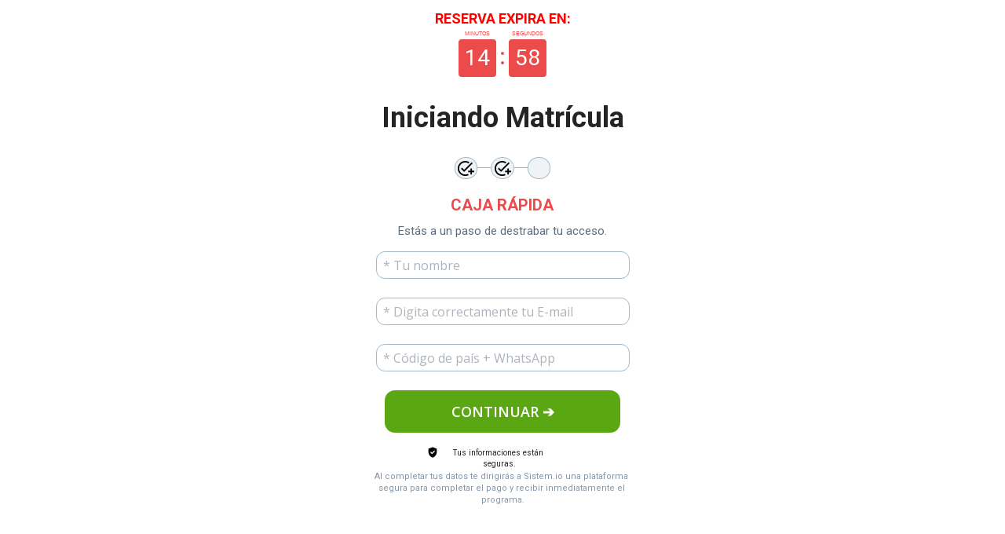

--- FILE ---
content_type: text/html
request_url: https://www.enzodonato.online/verificando-disponibilidad-de-cupos-del-programa
body_size: 6364
content:
<!DOCTYPE html><html lang="pt-BR"><head><title>Verificando Disponibilidad</title><meta name="viewport" content="width=device-width, initial-scale=1, maximum-scale=1, user-scalable=no, shrink-to-fit=no"><meta http-equiv="content-type" content="text/html; charset=utf-8"><meta http-equiv="X-UA-Compatible" content="IE=edge,chrome=1"><link rel="icon" href="https://cdn.greatsoftwares.com.br/arquivos/paginas/2195-6f66f0364b836cb60506763ff05934ac.png"><meta name="description" content=""><meta name="keywords" content=""><link rel="canonical" href="https://www.enzodonato.online/verificando-disponibilidad-de-cupos-del-programa" /><meta name="robots" content="all" /><meta property="og:locale" content="pt_BR"><meta property="og:type" content="article"><meta property="og:title" content=""><meta property="og:description" content=""><meta property="og:site_name" content=""><meta property="og:url" content="https://www.enzodonato.online/verificando-disponibilidad-de-cupos-del-programa"><meta property="og:image" content="https://cdn.greatsoftwares.com.br/arquivos/paginas/2195-6f66f0364b836cb60506763ff05934ac.png"><meta property="og:image:secure_url" content="https://cdn.greatsoftwares.com.br/arquivos/paginas/2195-6f66f0364b836cb60506763ff05934ac.png"><style id="css_desktop" type="text/css" media="all"> html,body,div,span,applet,object,iframe,h1,h2,h3,h4,h5,h6,p,blockquote,pre,a,abbr,acronym,address,big,cite,code,del,dfn,em,img,ins,kbd,q,s,samp,small,strike,strong,sub,sup,tt,var,b,u,i,center,dl,dt,dd,ol,ul,li,fieldset,form,label,legend,table,caption,tbody,tfoot,thead,tr,th,td,article,aside,canvas,details,embed,figure,figcaption,footer,header,hgroup,menu,nav,output,ruby,section,summary,time,mark,audio,video{margin:0;padding:0;border:0;vertical-align:baseline;background:none repeat scroll 0 0 transparent;font-family:inherit;font-size:100%;font-style:inherit;font-weight:inherit;outline:0;} html,body{width:100%;-moz-text-size-adjust:100%;-ms-text-size-adjust:100%;-webkit-text-size-adjust:100%;text-size-adjust:100%;font-family:"Open Sans",sans-serif;font-style:normal;font-weight:400;} input,.select,textarea,input:hover,.select-hover,textarea:hover,input:focus,.select-focus,textarea:focus,input:disabled,.select-disabled,textarea:disabled{background:inherit;outline:0;-webkit-box-shadow:none;box-shadow:none;border:0;-webkit-box-sizing:border-box;-khtml-box-sizing:border-box;-ms-box-sizing:border-box;box-sizing:border-box;-webkit-transition:all .25s ease-out;-o-transition:all .25s ease-out;transition:all .25s ease-out;} form textarea,form input,form option{font-family:"Open Sans",sans-serif;font-style:normal;font-weight:400;color:inherit;} html{font-size:10px;font-family:sans-serif;height:-webkit-fill-available;height:-moz-fill-available;height:-o-fill-available;height:-ms-fill-available;transform-origin:left top;-webkit-transform-origin:left top;-ms-transform-origin:left top;-moz-transform-origin:left top;-o-transform-origin:left top;} body{color:rgba(0,0,0,0.87);height:auto;min-width:320px;overflow-x:hidden;overflow-y:scroll;font-size:10px;} article,aside,details,figcaption,figure,footer,header,hgroup,menu,nav,section{display:block} ol,ul{list-style:none} a{margin:0;padding:0;font-size:100%;vertical-align:baseline;background:transparent} .preload *{-webkit-transition:none!important;-moz-transition:none!important;-o-transition:none!important;transition:none!important} b,strong{font-weight:bold;} i,em{font-style:italic;} s{text-decoration:line-through;} a:hover{text-decoration:underline;color:inherit;}  .body_bloquear{width:100%;height:100%;overflow-y:scroll;overflow-x:hidden;position:absolute;top:0;left:0;bottom:0;right:0;} .site_borrar{-webkit-filter:blur(2px);filter:blur(2px);pointer-events:none;-ms-touch-action:none;touch-action:none;height:100%;width:100%;position:fixed;} .gpc-e .c *{-webkit-box-sizing:border-box;box-sizing:border-box;outline:0;line-height:inherit;} .gpc-b{width:100%;min-height:40px;-webkit-box-sizing:border-box;-moz-box-sizing:border-box;box-sizing:border-box;position:relative; background-color:#fff;border-width:0px;border-style:solid;border-color:rgba(0,0,0,0);border-right:0 none!important;border-left:0 none!important;background-size:auto;background-repeat:no-repeat;background-position:50%;} .gpc-b_sobreposicao{background-color:#fff;top:0;bottom:0;left:0;right:0;position:absolute;z-index:0;width:100%;height:100%;pointer-events:none;opacity:0;} .gpc-e{position:absolute;-webkit-box-sizing:border-box;-moz-box-sizing:border-box;box-sizing:border-box;} .gpc-e .c{position:relative;width:100%;height:100%;-webkit-box-sizing:border-box;box-sizing:border-box;background-size:cover;background-repeat:no-repeat;background-position:50%;opacity:1;-o-tab-size:4;tab-size:4;-moz-tab-size:4;white-space:pre-wrap;word-wrap:break-word;float:left;transition-property:background-color,color,opacity,transform;} .gpc-e.e_html .c{word-break:break-word;white-space:normal;} .gpc-e.e_linha_horizontal .c{margin:auto 0;width:100%;display:block;border-left:0 none;border-right:0 none;border-top:0 none;margin:5px 0;} .gpc-e.e_linha_vertical .c{margin:0 auto;height:100%;display:block;margin:0 5px;} .gpc-e.e_caixa .c{width:100%;height:100%;-webkit-box-sizing:border-box;box-sizing:border-box;-webkit-background-size:auto auto;background-size:auto;background-repeat:no-repeat;background-position:50%;border-top-left-radius:0px;border-top-right-radius:0px;border-bottom-left-radius:0px;border-bottom-right-radius:0px;} .gpc-e.e_circulo .c{width:100%;height:100%;-webkit-box-sizing:border-box;box-sizing:border-box;-webkit-background-size:auto auto;background-size:auto;background-repeat:no-repeat;background-position:50%;} .centralizar{position:relative;width:960px;margin:0 auto;-webkit-box-sizing:border-box;box-sizing:border-box;text-align:left;} .gpc-e.dm{display:none} .gpc-e.dd,.gpc-e.dd.gpc-e.dm{display:block} .gpc-e.esconder_desktop,.gpc-e.gpc-e.dd.esconder_desktop,.gpc-e.gpc-e.dm.esconder_desktop,.gpc-b.esconder_desktop{display:none;} @media all and (max-width:800px){ .gpc-e.esconder_desktop,.gpc-e.gpc-e.dd.esconder_desktop,.gpc-e.gpc-e.dm.esconder_desktop,.gpc-b.esconder_desktop{display:block;} .gpc-e.esconder_mobile,.gpc-b.esconder_mobile{display:none!important} .gpc-e.dd{display:none} .gpc-e.dm,.gpc-e.dd.gpc-e.dm{display:block} } #site{min-width:980px;overflow:hidden;} .link_popup,.link_interno,.link_externo{cursor:pointer} .gpc-e .c.e_botao{cursor:pointer;user-select:none;-webkit-transition:transform,background-color,color,opacity .25s ease-out;-o-transition:transform,background-color,color,opacity .25s ease-out;transition:transform,background-color,color,opacity .25s ease-out;overflow:hidden;line-height:1.3;text-decoration:none;background-color:rgb(30,136,229);background-image:none;color:rgb(255,255,255);border:0px;border-radius:3px;text-align:center;white-space:normal;display:-webkit-box;display:-ms-flexbox;display:flex;-webkit-box-orient:vertical;-webkit-box-direction:normal;-ms-flex-direction:column;flex-direction:column;-webkit-box-align:center;-ms-flex-align:center;align-items:center;-webkit-box-pack:center;-ms-flex-pack:center;justify-content:center;padding:0 8px;} .gpc-e .c .gpc_botao span{-webkit-transition:color,opacity .25s ease-out;-o-transition:color,opacity .25s ease-out;transition:color,opacity .25s ease-out;} .gpc-e .c.e_botao.sombra_botao,.gpc-e .c .gpc_botao span.sombra_botao{-moz-box-shadow:0 1px 3px rgba(1,1,1,.5);box-shadow:0 1px 3px rgba(1,1,1,.5);} .gpc-e .c.e_botao.sombra_3d,.gpc-e .c .gpc_botao span.sombra_3d{height:calc(100% - 5px)} .gpc-e .c.e_html blockquote{display:none} .gpc-e .c.e_html .fb-comments{width:100%!important;height:100%!important;} .gpc-e .c.link_interno{cursor:pointer} .e_circulo{border-radius:50%} .gpc-e.e_imagem .c .imagem_fundo{width:100%;height:100%;background-repeat:no-repeat;border:0px transparent solid;} option:disabled{display:none} .gpc-e.e_video .c{width:100%;height:100%;}  @keyframes se_key{0%{opacity:.5;}100%{opacity:1;}} @-os-keyframes se_key{0%{opacity:.5;}100%{opacity:1;}} @-moz-keyframes se_key{0%{opacity:.5;}100%{opacity:1;}} @-webkit-keyframes se_key{0%{opacity:.5;}100%{opacity:1;}} .se_imagem .c,.se_video,.se_fonte,.se_caixa .c,.se_contador span,.se_slider .imagem{color:transparent!important;background:rgba(128,128,128,.05);background-repeat:no-repeat;background-image:none!important;animation:.8s ease infinite alternate se_key;-webkit-animation:.8s ease infinite alternate se_key;-o-animation:.8s ease infinite alternate se_key;text-shadow:none!important;} .gpc-e.se_video{overflow:hidden;} .se_fonte *{color:transparent!important;text-shadow:none!important;} .se_fonte input,.se_fonte select,.se_fonte textarea,.se_fonte label{opacity:0!important;-moz-opacity:0;filter:alpha(opacity=0);-ms-filter:"alpha(Opacity=0)";transition:0 none;} .ll_background{background-image:none!important;} .gpc-e a:link,.gpc-e a:visited,.gpc-e a{text-decoration:none;} .gpc-e.e_titulo a:hover,.gpc-e.e_texto a:hover{text-decoration:underline;} .aviso_fundo{opacity:0;-moz-opacity:0;filter:alpha(opacity=0);-ms-filter:"alpha(Opacity=0)";position:fixed;top:0;bottom:0;left:0;right:0;background:rgba(0,0,0,.84);z-index:100000;-webkit-transition:all 200ms ease;-moz-transition:all 200ms ease;-ms-transition:all 200ms ease;-o-transition:all 200ms ease;transition:all 200ms ease;} .aviso_texto{opacity:0;-moz-opacity:0;filter:alpha(opacity=0);-ms-filter:"alpha(Opacity=0)";position:fixed;margin:auto;left:0;right:0;color:#fff;top:0;bottom:0;min-height:100px;max-height:300px;z-index:100001;text-align:center;vertical-align:middle;font-size:50px;line-height:2;-webkit-transition:all 200ms ease;-moz-transition:all 200ms ease;-ms-transition:all 200ms ease;-o-transition:all 200ms ease;transition:all 200ms ease;font-family:"",sans-serif;font-style:normal;font-weight:bold;} .mostrar_aviso{opacity:1;-moz-opacity:1;filter:alpha(opacity=100);-ms-filter:"alpha(Opacity=100)"} .esconder{display:none} .video-background{pointer-events:none;width:100%;height:100%;z-index:0;} .video-background iframe{width:140%;height:150%;margin:-18% -20%;} body .gm_fundo{position:absolute;bottom:0;} @media all and (max-width:800px){ .aviso_texto{font-size:35px;} #site{min-width:360px;} .centralizar{width:360px;} .gpc_modal{max-width:175px;} } ::-webkit-scrollbar{width:6px;height:6px;background-color:#f9f9f9;} ::-webkit-scrollbar-track{background-color:#f9f9f9;} ::-webkit-scrollbar-thumb{background-color:rgba(0,0,0,0.24);border-radius:6px;-webkit-border-radius:6px;} ::-webkit-scrollbar-thumb:hover{background-color:rgba(0,0,0,0.38);} .carregando{width:30px;height:30px;margin:auto;top:0;bottom:0;right:0;left:0;position:absolute;background-size:30px;background-repeat:no-repeat;background-position:center;background-image:url("[data-uri]");}  @supports (-webkit-marquee-repetition:infinite) and (object-fit:fill){.gpc-e .c{word-break:break-word;white-space:normal;}} @media not all and (min-resolution:.001dpcm){@media{.gpc-e .c{word-break:break-word;white-space:normal;}}}  .e_animacoes{opacity:0;-moz-opacity:0;filter:alpha(opacity=0);-ms-filter:"alpha(Opacity=0)";}  .gpc-e.e_botao *{font-family:"Open Sans",sans-serif;font-style:normal;font-weight:600;} @media all and (max-width:800px){.gpc-e.e_botao{font-family:"Open Sans",sans-serif;font-style:normal;font-weight:600;}}  .gpc-e .c.e_titulo * a:hover,.gpc-e .c.e_titulo * a:link,.gpc-e .c.e_titulo * a:visited,.gpc-e .c.e_texto * a:hover,.gpc-e .c.e_texto * a:visited,.gpc-e .c.e_texto * a:link{color:inherit;font-weight:inherit;font-style:inherit;} .gpc-e p,.gpc-e ol,.gpc-e ul,.gpc-e pre,.gpc-e blockquote,.gpc-e h1,.gpc-e h2,.gpc-e h3,.gpc-e h4,.gpc-e h5,.gpc-e h6{margin:0;padding:0;font-size:inherit;font-weight:inherit;font-style:inherit;} .gpc-e .c.e_titulo h1,.gpc-e .c.e_titulo h1 *{font-family:"Roboto",sans-serif;font-style:normal;font-weight:400;} .gpc-e .c.e_titulo h2,.gpc-e .c.e_titulo h2 *{font-family:"Roboto",sans-serif;font-style:normal;font-weight:400;} .gpc-e .c.e_titulo h3,.gpc-e .c.e_titulo h3 *{font-family:"Roboto",sans-serif;font-style:normal;font-weight:400;} .gpc-e .c.e_titulo h4,.gpc-e .c.e_titulo h4 *{font-family:"Roboto",sans-serif;font-style:normal;font-weight:400;} .gpc-e .c.e_titulo h5,.gpc-e .c.e_titulo h5 *{font-family:"Roboto",sans-serif;font-style:normal;font-weight:400;} .gpc-e .c.e_titulo h6,.gpc-e .c.e_titulo h6 *{font-family:"Roboto",sans-serif;font-style:normal;font-weight:400;} .gpc-e .c.e_texto,.gpc-e .c.e_texto *{font-family:"Open Sans",sans-serif;font-style:normal;font-weight:400;} .gpc-e .c.e_titulo * b *,.gpc-e .c.e_titulo * strong *,.gpc-e .c.e_texto * b *,.gpc-e .c.e_texto * strong *,.gpc-e .c.e_titulo * b,.gpc-e .c.e_titulo * strong,.gpc-e .c.e_texto * b,.gpc-e .c.e_texto * strong{font-weight:bold;font-style:inherit;} .gpc-e .c.e_titulo * em,.gpc-e .c.e_texto * em,.gpc-e .c.e_titulo * i,.gpc-e .c.e_texto * i,.gpc-e .c.e_titulo * em *,.gpc-e .c.e_texto * em *,.gpc-e .c.e_titulo * i *,.gpc-e .c.e_texto * i *{font-style:italic;} .gpc-e .c.e_titulo * s,.gpc-e .c.e_texto * s,.gpc-e .c.e_titulo * strike,.gpc-e .c.e_texto * strike{text-decoration:line-through;font-weight:inherit;} .gpc-e .c.e_titulo * u,.gpc-e .c.e_texto * u{text-decoration:underline;font-weight:inherit;} .gpc-e .c.e_titulo ul,.gpc-e .c.e_texto ul{list-style-type:none;vertical-align:top;zoom:1;*display:inline;padding-left:1.5em;} .gpc-e .c.e_titulo ul li,.gpc-e .c.e_texto ul li,.gpc-e .c.e_titulo ol li,.gpc-e .c.e_texto ol li{position:relative;} .gpc-e .c.e_titulo ul li > span:first-child:before,.gpc-e .c.e_titulo ul li > font:first-child:before,.gpc-e .c.e_titulo ul li > b:first-child:before,.gpc-e .c.e_titulo ul li > i:first-child:before,.gpc-e .c.e_titulo ul li > a:first-child:before,.gpc-e .c.e_titulo ul li > u:first-child:before,.gpc-e .c.e_texto ul li > span:first-child:before,.gpc-e .c.e_texto ul li > font:first-child:before,.gpc-e .c.e_texto ul li > b:first-child:before,.gpc-e .c.e_texto ul li > i:first-child:before,.gpc-e .c.e_texto ul li > a:first-child:before,.gpc-e .c.e_texto ul li > u:first-child:before{display:list-item;content:"●";position:absolute;float:left;left:-1.5em;top:0;width:1.5em;text-align:center;} .gpc-e .c.e_titulo ol,.gpc-e .c.e_texto ol{list-style-type:none;display:inline-block;vertical-align:top;zoom:1;*display:inline;counter-reset:lista_o;padding-left:1.5em;} .gpc-e .c.e_titulo ol li > span:first-child:before,.gpc-e .c.e_titulo ol li > font:first-child:before,.gpc-e .c.e_titulo ol li > b:first-child:before,.gpc-e .c.e_titulo ol li > i:first-child:before,.gpc-e .c.e_titulo ol li > a:first-child:before,.gpc-e .c.e_titulo ol li > u:first-child:before,.gpc-e .c.e_texto ol li > span:first-child:before,.gpc-e .c.e_texto ol li > font:first-child:before,.gpc-e .c.e_texto ol li > b:first-child:before,.gpc-e .c.e_texto ol li > i:first-child:before,.gpc-e .c.e_texto ol li > a:first-child:before,.gpc-e .c.e_texto ol li > u:first-child:before{counter-increment:lista_o;display:list-item;content:counter(lista_o)".";position:absolute;float:left;left:-2em;top:0;width:2em;text-align:center;}   .gpc-e .c.e_icone{cursor:default;-webkit-user-select:none;-ms-user-select:none;-webkit-user-select:none;-moz-user-select:none;user-select:none;-webkit-transition:transform,color .25s ease-out;-o-transition:transform,color .25s ease-out;transition:transform,color .25s ease-out;-moz-transition:transform,color .25s ease-out;-ms-transition:transform,color .25s ease-out;} .gpc-e a.c.e_icone{cursor:pointer} .gpc-e .c.e_icone.sombra_texto{-moz-text-shadow:rgb(207,207,207) 0px 1px 3px;text-shadow:rgb(207,207,207) 0px 1px 3px;}       #b_921684{height:787px;}#b_921684 .gpc-b_sobreposicao{background-color:rgb(255,255,255);opacity:0;}#e_8370808{width:669px;left:145.5px;top:157.5px;}#e_8370808 .c{z-index:6;font-size:36px;line-height:43.2px;text-align:center;letter-spacing:0px;text-shadow:none;opacity:1;}#e_8370808 .c > H1:nth-of-type(1) > SPAN:nth-of-type(1){color:#242424;}#e_8370809{width:159px;left:331.5px;top:742px;}#e_8370809 .c{z-index:7;font-size:16px;line-height:1.4;text-align:left;}#e_8370809 .c > H2:nth-of-type(1) > SPAN:nth-of-type(1){color:rgb(154,161,164);}#e_8370810{width:564px;left:198px;top:244.5px;}#e_8370810 .c{z-index:11;font-size:18px;line-height:25.2px;text-align:center;letter-spacing:0px;text-shadow:none;;}#e_8370810 .c > H1:nth-of-type(1) > SPAN:nth-of-type(1){color:#242424;}@-webkit-keyframes e_8370810_animacao{0%{opacity:0}100%{opacity:1;}}@keyframes e_8370810_animacao{0%{opacity:0}100%{opacity:1;}}#e_8370811{width:668px;left:146px;top:693px;}#e_8370811 .c{z-index:24;font-size:16px;line-height:1.4;text-align:center;}#e_8370811 .c > H2:nth-of-type(1) > SPAN:nth-of-type(1){color:rgb(232,232,232);}#e_8370812{width:145px;left:493px;top:742px;}#e_8370812 .c{z-index:26;font-size:16px;line-height:1.4;text-align:left;}#e_8370812 .c > H2:nth-of-type(1) > SPAN:nth-of-type(1){color:rgb(154,161,164);text-decoration-line:underline;}#e_8370813{width:228px;height:54px;left:366px;top:314.875px;}#e_8370813 .c{text-decoration:none;float:left;z-index:23;background-color:rgb(91,167,19);background-image:none;color:rgb(255,255,255);border:0px;font-size:18px;text-align:center;border-radius:16px;}#e_8370813:hover .c,#e_8370813:active .c{background-color:#1e88e5;}#e_8370813:hover .c,#e_8370813:active .c{color:#ffffff;}@-webkit-keyframes e_8370813_animacao{0%{opacity:0}100%{opacity:1;}}@keyframes e_8370813_animacao{0%{opacity:0}100%{opacity:1;}}#e_8370814{width:302.429px;left:334.781px;top:421.479px;}#e_8370814 .c{z-index:24;font-size:15.9975px;line-height:19.197px;text-align:center;letter-spacing:0px;text-shadow:none;}#e_8370814 .c > H3:nth-of-type(1) > SPAN:nth-of-type(1) > SPAN:nth-of-type(1){color:rgb(151,151,151);}@-webkit-keyframes e_8370814_animacao{0%{opacity:0}100%{opacity:1;}}@keyframes e_8370814_animacao{0%{opacity:0}100%{opacity:1;}}@-webkit-keyframes e_8370814_animacao{0%{opacity:0}100%{opacity:1;}}@keyframes e_8370814_animacao{0%{opacity:0}100%{opacity:1;}}#e_8370815{width:15.9975px;height:15.9975px;left:322.802px;top:422.125px;}#e_8370815 .c{z-index:25;line-height:15.9975px;font-size:15.9975px;color:rgb(151,151,151);transform:scale(1,1);}#e_8370815:hover .c,#e_8370815:active .c{color:rgb(0,0,0);}#e_8370815 .c:before{content:"\e899";}@-webkit-keyframes e_8370815_animacao{0%{opacity:0}100%{opacity:1;}}@keyframes e_8370815_animacao{0%{opacity:0}100%{opacity:1;}}#e_8370816{height:119px;width:114.8px;left:422.604px;top:20px;}#e_8370816 .c{z-index:26;filter:hue-rotate(0deg) saturate(1) brightness(1) contrast(1) invert(0) sepia(0) blur(0px) grayscale(0);border-radius:0px;}#e_8370816 .c .imagem_fundo{border:0px solid rgb(163,186,198);opacity:1;background-image:url(https://cdn.greatsoftwares.com.br/arquivos/paginas_editor/2195-b150ec9ab32b1c6c6b46126edae90aac.webp);background-repeat:no-repeat;display:block;background-size:358px 358px;background-position:-123px -116px;}</style><style id="css_mobile" type="text/css" media="(max-width: 800px)">#b_921684 .gpc-b_sobreposicao{background-color:rgb(255,255,255);opacity:0;}#b_921684{height:764.94px;}#e_8370808{width:323px;left:18.5px;top:155px;}#e_8370808 .c{z-index:6;font-size:24px;line-height:28.8px;text-align:center;text-shadow:none;letter-spacing:0px;opacity:1;;}#e_8370808 .c > H1:nth-of-type(1) > SPAN:nth-of-type(1){color:#242424;}#e_8370809{width:159px;left:32.6667px;top:715px;}#e_8370809 .c{z-index:7;font-size:16px;line-height:1.4;text-align:left;;}#e_8370809 .c > H2:nth-of-type(1) > SPAN:nth-of-type(1){color:rgb(154,161,164);}#e_8370810{width:312px;left:24px;top:227.542px;}#e_8370810 .c{z-index:11;font-size:14px;line-height:23.8px;text-align:center;text-shadow:none;letter-spacing:0px;}#e_8370810 .c > H1:nth-of-type(1) > SPAN:nth-of-type(1){color:#242424;}@-webkit-keyframes e_8370810_animacao{0%{opacity:0}100%{opacity:1;}}@keyframes e_8370810_animacao{0%{opacity:0}100%{opacity:1;}}#e_8370811{width:362px;left:2.66669px;top:625px;}#e_8370811 .c{z-index:24;font-size:16px;line-height:1.4;text-align:center;;}#e_8370811 .c > H2:nth-of-type(1) > SPAN:nth-of-type(1){color:rgb(232,232,232);}#e_8370812{width:145px;left:189.667px;top:715px;}#e_8370812 .c{z-index:26;font-size:16px;line-height:1.4;text-align:left;;}#e_8370812 .c > H2:nth-of-type(1) > SPAN:nth-of-type(1){color:rgb(154,161,164);text-decoration-line:underline;}#e_8370813{width:228px;left:66px;top:294.5px;}#e_8370813 .c{text-decoration:none;float:left;z-index:23;background-color:rgb(91,167,19);background-image:none;color:rgb(255,255,255);border:0px;font-size:18px;text-align:center;border-radius:16px;}#e_8370813:hover .c,#e_8370813:active .c{background-color:#1e88e5;color:#ffffff;}#e_8370814{width:257px;left:61.8125px;top:382.458px;}#e_8370814 .c{z-index:24;font-size:14px;line-height:1.8;text-align:center;text-shadow:none;letter-spacing:0px;;}#e_8370814 .c > H3:nth-of-type(1) > SPAN:nth-of-type(1) > SPAN:nth-of-type(1){color:rgb(151,151,151);}#e_8370815{width:18px;height:18px;left:41.1875px;top:384.458px;}#e_8370815 .c{z-index:25;line-height:18px;font-size:18px;color:rgb(151,151,151);transform:scale(1,1);}#e_8370815:hover .c,#e_8370815:active .c{color:rgb(0,0,0);}#e_8370815 .c:before{content:"\e899";}#e_8370816{height:103px;width:108.988px;left:125.51px;top:15.7917px;}#e_8370816 .c{z-index:26;filter:hue-rotate(0deg) saturate(1) brightness(1) contrast(1) invert(0) sepia(0) blur(0px) grayscale(0);box-shadow:none;border-radius:0px;}#e_8370816 .c .imagem_fundo{border:0px solid rgb(163,186,198);border-radius:0px;opacity:26;background-image:url("https://cdn.greatsoftwares.com.br/arquivos/paginas_editor/2195-b150ec9ab32b1c6c6b46126edae90aac.webp");background-size:307px 307px;background-position:-101px -102px;background-repeat:no-repeat;display:block;}</style><link rel="dns-prefetch preconnect" href="https://cdn.greatsoftwares.com.br" crossorigin><link rel="dns-prefetch preconnect" href="https://fonts.googleapis.com" crossorigin><link rel="dns-prefetch preconnect" href="https://fonts.gstatic.com" crossorigin><link class="gle_fontes" rel="dns-prefetch preconnect" href="https://fonts.googleapis.com" gle_href="https://fonts.googleapis.com/css2?family=Roboto:ital,wght@0,400;0,700;1,400;1,700&family=Roboto:ital,wght@0,400;0,700;1,400;1,700&family=Roboto:ital,wght@0,400;0,700;1,400;1,700&family=Roboto:ital,wght@0,400;0,700;1,400;1,700&family=Roboto:ital,wght@0,400;0,700;1,400;1,700&family=Roboto:ital,wght@0,400;0,700;1,400;1,700&family=Open+Sans:ital,wght@0,400;0,700;1,400;1,700&family=Open+Sans:ital,wght@0,400;0,600;0,700;1,400;1,600;1,700&family=Open+Sans:ital,wght@0,400;0,600;0,700;1,400;1,600;1,700&family=Roboto:wght@400;700&family=Material+Icons&display=swap"><link rel="dns-prefetch preconnect" href="https://www.greatpages.com.br" crossorigin><link rel="dns-prefetch preconnect" href="https://www.googletagmanager.com" crossorigin></head><body class="preload"><div id="site"><div id="b_921684" class="gpc-b "><div class="gpc-b_sobreposicao"></div><div class="centralizar"><div id="e_8370808" class="gpc-e e_titulo dd dm"><div class="c e_titulo se_fonte"><h1><span><b>Verificando Disponibilidad:</b></span></h1></div></div><div id="e_8370809" class="gpc-e e_titulo dd dm"><div class="c e_titulo se_fonte"><h2><span><u><a href="https://cajaen7dias.pages.pro.br/politicas" class="link_externo">Política de privacidad</a></u></span></h2></div></div><div id="e_8370810" class="gpc-e e_titulo dd dm e_animacoes"><div data-animation-nome="fade" data-animation-duration="1000" data-animation-delay="1500" data-animation-repeat="show" class="c e_titulo se_fonte"><h1><span><span><b>LUGAR RESERVANDO DURANTE 15 MINUTOS.</b></span></span></h1></div></div><div id="e_8370811" class="gpc-e e_titulo dd dm"><div class="c e_titulo se_fonte"><h2><span>Todos los derechos reservados ®. Este sitio web no es parte del sitio web de Facebook o Facebook Inc. Facebook es una marca comercial de Facebook Inc.</span></h2></div></div><div id="e_8370812" class="gpc-e e_titulo dd dm"><div class="c e_titulo se_fonte"><h2><span><a href="https://cajaen7dias.pages.pro.br/terminos" class="link_externo">Condiciones de uso</a></span></h2></div></div><div id="e_8370813" class="gpc-e e_botao dd dm e_animacoes"><a data-animation-nome="fade" data-animation-duration="1000" data-animation-delay="2000" data-animation-repeat="show" class="c borda_igual e_botao botao_evento se_fonte link_externo" href="https://www.enzodonato.online/iniciando-matricula-del-programa">CONTINUAR ➔</a></div><div id="e_8370814" class="gpc-e e_titulo dd dm e_animacoes"><div class="c e_titulo se_fonte" data-animation-nome="fade" data-animation-duration="1000" data-animation-delay="2000" data-animation-repeat="show"><h3><span><span>Serás direccionado para un sitio seguro.</span></span></h3></div></div><div id="e_8370815" class="gpc-e e_icone dd dm e_animacoes"><div data-animation-nome="fade" data-animation-duration="1000" data-animation-delay="2000" data-animation-repeat="show" class="c e_icone se_fonte material-icons"></div></div><div id="e_8370816" ll_src="https://cdn.greatsoftwares.com.br/arquivos/paginas_editor/2195-b150ec9ab32b1c6c6b46126edae90aac.webp" ll_src_mobile="https://cdn.greatsoftwares.com.br/arquivos/paginas_editor/2195-b150ec9ab32b1c6c6b46126edae90aac.webp" class="gpc-e e_imagem dd dm se_imagem"><div class="c imagem e_imagem"></div></div></div></div></div><div id="scripts"><script id='css_externo' type='text/javascript'>var css = document.createElement('link');css.type = 'text/css';css.href = 'https://cdn.greatpages.com.br/www.enzodonato.online-verificando-disponibilidad-de-cupos-del-programa/1657041862/css.css';css.rel = 'stylesheet';document.head.appendChild(css);</script><script id='js_externo' type='text/javascript'>var scripts = document.createElement('script');scripts.type = 'text/javascript';scripts.src = 'https://cdn.greatpages.com.br/www.enzodonato.online-verificando-disponibilidad-de-cupos-del-programa/1657041862/js.js';scripts.defer = true;document.head.appendChild(scripts);</script><noscript><iframe src="https://www.googletagmanager.com/ns.html?id=GTM-MJNLJZW" height="0" width="0" style="display:none;visibility:hidden"></iframe></noscript></div><script defer src="https://static.cloudflareinsights.com/beacon.min.js/vcd15cbe7772f49c399c6a5babf22c1241717689176015" integrity="sha512-ZpsOmlRQV6y907TI0dKBHq9Md29nnaEIPlkf84rnaERnq6zvWvPUqr2ft8M1aS28oN72PdrCzSjY4U6VaAw1EQ==" data-cf-beacon='{"rayId":"9c280ae1ae5cee28","version":"2025.9.1","serverTiming":{"name":{"cfExtPri":true,"cfEdge":true,"cfOrigin":true,"cfL4":true,"cfSpeedBrain":true,"cfCacheStatus":true}},"token":"93471212a711438b984f185900d6657a","b":1}' crossorigin="anonymous"></script>
</body></html>

--- FILE ---
content_type: text/html
request_url: https://www.enzodonato.online/iniciando-matricula-del-programa
body_size: 9483
content:
<!DOCTYPE html><html lang="pt-BR"><head><title>Iniciando Matrícula</title><meta name="viewport" content="width=device-width, initial-scale=1, maximum-scale=1, user-scalable=no, shrink-to-fit=no"><meta http-equiv="content-type" content="text/html; charset=utf-8"><meta http-equiv="X-UA-Compatible" content="IE=edge,chrome=1"><link rel="icon" href="https://cdn.greatsoftwares.com.br/arquivos/paginas/2195-d654bd5e2e838b5ee15af90d0bd9ffdb.png"><meta name="description" content=""><meta name="keywords" content=""><link rel="canonical" href="https://www.enzodonato.online/iniciando-matricula-del-programa" /><meta name="robots" content="all" /><meta property="og:locale" content="pt_BR"><meta property="og:type" content="article"><meta property="og:title" content=""><meta property="og:description" content=""><meta property="og:site_name" content=""><meta property="og:url" content="https://www.enzodonato.online/iniciando-matricula-del-programa"><meta property="og:image" content="https://cdn.greatsoftwares.com.br/arquivos/paginas/2195-d654bd5e2e838b5ee15af90d0bd9ffdb.png"><meta property="og:image:secure_url" content="https://cdn.greatsoftwares.com.br/arquivos/paginas/2195-d654bd5e2e838b5ee15af90d0bd9ffdb.png"><style id="css_desktop" type="text/css" media="all"> html,body,div,span,applet,object,iframe,h1,h2,h3,h4,h5,h6,p,blockquote,pre,a,abbr,acronym,address,big,cite,code,del,dfn,em,img,ins,kbd,q,s,samp,small,strike,strong,sub,sup,tt,var,b,u,i,center,dl,dt,dd,ol,ul,li,fieldset,form,label,legend,table,caption,tbody,tfoot,thead,tr,th,td,article,aside,canvas,details,embed,figure,figcaption,footer,header,hgroup,menu,nav,output,ruby,section,summary,time,mark,audio,video{margin:0;padding:0;border:0;vertical-align:baseline;background:none repeat scroll 0 0 transparent;font-family:inherit;font-size:100%;font-style:inherit;font-weight:inherit;outline:0;} html,body{width:100%;-moz-text-size-adjust:100%;-ms-text-size-adjust:100%;-webkit-text-size-adjust:100%;text-size-adjust:100%;font-family:"Open Sans",sans-serif;font-style:normal;font-weight:400;} input,.select,textarea,input:hover,.select-hover,textarea:hover,input:focus,.select-focus,textarea:focus,input:disabled,.select-disabled,textarea:disabled{background:inherit;outline:0;-webkit-box-shadow:none;box-shadow:none;border:0;-webkit-box-sizing:border-box;-khtml-box-sizing:border-box;-ms-box-sizing:border-box;box-sizing:border-box;-webkit-transition:all .25s ease-out;-o-transition:all .25s ease-out;transition:all .25s ease-out;} form textarea,form input,form option{font-family:"Open Sans",sans-serif;font-style:normal;font-weight:400;color:inherit;} html{font-size:10px;font-family:sans-serif;height:-webkit-fill-available;height:-moz-fill-available;height:-o-fill-available;height:-ms-fill-available;transform-origin:left top;-webkit-transform-origin:left top;-ms-transform-origin:left top;-moz-transform-origin:left top;-o-transform-origin:left top;} body{color:rgba(0,0,0,0.87);height:auto;min-width:320px;overflow-x:hidden;overflow-y:scroll;font-size:10px;} article,aside,details,figcaption,figure,footer,header,hgroup,menu,nav,section{display:block} ol,ul{list-style:none} a{margin:0;padding:0;font-size:100%;vertical-align:baseline;background:transparent} .preload *{-webkit-transition:none!important;-moz-transition:none!important;-o-transition:none!important;transition:none!important} b,strong{font-weight:bold;} i,em{font-style:italic;} s{text-decoration:line-through;} a:hover{text-decoration:underline;color:inherit;}  .body_bloquear{width:100%;height:100%;overflow-y:scroll;overflow-x:hidden;position:absolute;top:0;left:0;bottom:0;right:0;} .site_borrar{-webkit-filter:blur(2px);filter:blur(2px);pointer-events:none;-ms-touch-action:none;touch-action:none;height:100%;width:100%;position:fixed;} .gpc-e .c *{-webkit-box-sizing:border-box;box-sizing:border-box;outline:0;line-height:inherit;} .gpc-b{width:100%;min-height:40px;-webkit-box-sizing:border-box;-moz-box-sizing:border-box;box-sizing:border-box;position:relative; background-color:#fff;border-width:0px;border-style:solid;border-color:rgba(0,0,0,0);border-right:0 none!important;border-left:0 none!important;background-size:auto;background-repeat:no-repeat;background-position:50%;} .gpc-b_sobreposicao{background-color:#fff;top:0;bottom:0;left:0;right:0;position:absolute;z-index:0;width:100%;height:100%;pointer-events:none;opacity:0;} .gpc-e{position:absolute;-webkit-box-sizing:border-box;-moz-box-sizing:border-box;box-sizing:border-box;} .gpc-e .c{position:relative;width:100%;height:100%;-webkit-box-sizing:border-box;box-sizing:border-box;background-size:cover;background-repeat:no-repeat;background-position:50%;opacity:1;-o-tab-size:4;tab-size:4;-moz-tab-size:4;white-space:pre-wrap;word-wrap:break-word;float:left;transition-property:background-color,color,opacity,transform;} .gpc-e.e_html .c{word-break:break-word;white-space:normal;} .gpc-e.e_linha_horizontal .c{margin:auto 0;width:100%;display:block;border-left:0 none;border-right:0 none;border-top:0 none;margin:5px 0;} .gpc-e.e_linha_vertical .c{margin:0 auto;height:100%;display:block;margin:0 5px;} .gpc-e.e_caixa .c{width:100%;height:100%;-webkit-box-sizing:border-box;box-sizing:border-box;-webkit-background-size:auto auto;background-size:auto;background-repeat:no-repeat;background-position:50%;border-top-left-radius:0px;border-top-right-radius:0px;border-bottom-left-radius:0px;border-bottom-right-radius:0px;} .gpc-e.e_circulo .c{width:100%;height:100%;-webkit-box-sizing:border-box;box-sizing:border-box;-webkit-background-size:auto auto;background-size:auto;background-repeat:no-repeat;background-position:50%;} .centralizar{position:relative;width:960px;margin:0 auto;-webkit-box-sizing:border-box;box-sizing:border-box;text-align:left;} .gpc-e.dm{display:none} .gpc-e.dd,.gpc-e.dd.gpc-e.dm{display:block} .gpc-e.esconder_desktop,.gpc-e.gpc-e.dd.esconder_desktop,.gpc-e.gpc-e.dm.esconder_desktop,.gpc-b.esconder_desktop{display:none;} @media all and (max-width:800px){ .gpc-e.esconder_desktop,.gpc-e.gpc-e.dd.esconder_desktop,.gpc-e.gpc-e.dm.esconder_desktop,.gpc-b.esconder_desktop{display:block;} .gpc-e.esconder_mobile,.gpc-b.esconder_mobile{display:none!important} .gpc-e.dd{display:none} .gpc-e.dm,.gpc-e.dd.gpc-e.dm{display:block} } #site{min-width:980px;overflow:hidden;} .link_popup,.link_interno,.link_externo{cursor:pointer} .gpc-e .c.e_botao{cursor:pointer;user-select:none;-webkit-transition:transform,background-color,color,opacity .25s ease-out;-o-transition:transform,background-color,color,opacity .25s ease-out;transition:transform,background-color,color,opacity .25s ease-out;overflow:hidden;line-height:1.3;text-decoration:none;background-color:rgb(30,136,229);background-image:none;color:rgb(255,255,255);border:0px;border-radius:3px;text-align:center;white-space:normal;display:-webkit-box;display:-ms-flexbox;display:flex;-webkit-box-orient:vertical;-webkit-box-direction:normal;-ms-flex-direction:column;flex-direction:column;-webkit-box-align:center;-ms-flex-align:center;align-items:center;-webkit-box-pack:center;-ms-flex-pack:center;justify-content:center;padding:0 8px;} .gpc-e .c .gpc_botao span{-webkit-transition:color,opacity .25s ease-out;-o-transition:color,opacity .25s ease-out;transition:color,opacity .25s ease-out;} .gpc-e .c.e_botao.sombra_botao,.gpc-e .c .gpc_botao span.sombra_botao{-moz-box-shadow:0 1px 3px rgba(1,1,1,.5);box-shadow:0 1px 3px rgba(1,1,1,.5);} .gpc-e .c.e_botao.sombra_3d,.gpc-e .c .gpc_botao span.sombra_3d{height:calc(100% - 5px)} .gpc-e .c.e_html blockquote{display:none} .gpc-e .c.e_html .fb-comments{width:100%!important;height:100%!important;} .gpc-e .c.link_interno{cursor:pointer} .e_circulo{border-radius:50%} .gpc-e.e_imagem .c .imagem_fundo{width:100%;height:100%;background-repeat:no-repeat;border:0px transparent solid;border-radius:inherit;} option:disabled{display:none} .gpc-e.e_video .c{width:100%;height:100%;}  @keyframes se_key{0%{opacity:.5;}100%{opacity:1;}} @-os-keyframes se_key{0%{opacity:.5;}100%{opacity:1;}} @-moz-keyframes se_key{0%{opacity:.5;}100%{opacity:1;}} @-webkit-keyframes se_key{0%{opacity:.5;}100%{opacity:1;}} .se_imagem .c,.se_video,.se_fonte,.se_caixa .c,.se_contador span,.se_slider .imagem{color:transparent!important;background:rgba(128,128,128,.05);background-repeat:no-repeat;background-image:none!important;animation:.8s ease infinite alternate se_key;-webkit-animation:.8s ease infinite alternate se_key;-o-animation:.8s ease infinite alternate se_key;text-shadow:none!important;} .gpc-e.se_video{overflow:hidden;} .se_fonte *{color:transparent!important;text-shadow:none!important;} .se_fonte input,.se_fonte select,.se_fonte textarea,.se_fonte label{opacity:0!important;-moz-opacity:0;filter:alpha(opacity=0);-ms-filter:"alpha(Opacity=0)";transition:0 none;} .ll_background{background-image:none!important;} .gpc-e a:link,.gpc-e a:visited,.gpc-e a{text-decoration:none;} .gpc-e.e_titulo a:hover,.gpc-e.e_texto a:hover{text-decoration:underline;} .aviso_fundo{opacity:0;-moz-opacity:0;filter:alpha(opacity=0);-ms-filter:"alpha(Opacity=0)";position:fixed;top:0;bottom:0;left:0;right:0;background:rgba(0,0,0,.84);z-index:100000;-webkit-transition:all 200ms ease;-moz-transition:all 200ms ease;-ms-transition:all 200ms ease;-o-transition:all 200ms ease;transition:all 200ms ease;} .aviso_texto{opacity:0;-moz-opacity:0;filter:alpha(opacity=0);-ms-filter:"alpha(Opacity=0)";position:fixed;margin:auto;left:0;right:0;color:#fff;top:0;bottom:0;min-height:100px;max-height:300px;z-index:100001;text-align:center;vertical-align:middle;font-size:50px;line-height:2;-webkit-transition:all 200ms ease;-moz-transition:all 200ms ease;-ms-transition:all 200ms ease;-o-transition:all 200ms ease;transition:all 200ms ease;font-family:"",sans-serif;font-style:normal;font-weight:bold;} .mostrar_aviso{opacity:1;-moz-opacity:1;filter:alpha(opacity=100);-ms-filter:"alpha(Opacity=100)"} .esconder{display:none} .video-background{pointer-events:none;width:100%;height:100%;z-index:0;} .video-background iframe{width:140%;height:150%;margin:-18% -20%;} body .gm_fundo{position:absolute;bottom:0;} @media all and (max-width:800px){ .aviso_texto{font-size:35px;} #site{min-width:360px;} .centralizar{width:360px;} .gpc_modal{max-width:175px;} } ::-webkit-scrollbar{width:6px;height:6px;background-color:#f9f9f9;} ::-webkit-scrollbar-track{background-color:#f9f9f9;} ::-webkit-scrollbar-thumb{background-color:rgba(0,0,0,0.24);border-radius:6px;-webkit-border-radius:6px;} ::-webkit-scrollbar-thumb:hover{background-color:rgba(0,0,0,0.38);} .carregando{width:30px;height:30px;margin:auto;top:0;bottom:0;right:0;left:0;position:absolute;background-size:30px;background-repeat:no-repeat;background-position:center;background-image:url("[data-uri]");}  @supports (-webkit-marquee-repetition:infinite) and (object-fit:fill){.gpc-e .c{word-break:break-word;white-space:normal;}} @media not all and (min-resolution:.001dpcm){@media{.gpc-e .c{word-break:break-word;white-space:normal;}}}  .e_animacoes{opacity:0;-moz-opacity:0;filter:alpha(opacity=0);-ms-filter:"alpha(Opacity=0)";}  .gpc-e.e_botao *{font-family:"Open Sans",sans-serif;font-style:normal;font-weight:600;} @media all and (max-width:800px){.gpc-e.e_botao{font-family:"Open Sans",sans-serif;font-style:normal;font-weight:600;}}  .gpc-e .c.e_titulo * a:hover,.gpc-e .c.e_titulo * a:link,.gpc-e .c.e_titulo * a:visited,.gpc-e .c.e_texto * a:hover,.gpc-e .c.e_texto * a:visited,.gpc-e .c.e_texto * a:link{color:inherit;font-weight:inherit;font-style:inherit;} .gpc-e p,.gpc-e ol,.gpc-e ul,.gpc-e pre,.gpc-e blockquote,.gpc-e h1,.gpc-e h2,.gpc-e h3,.gpc-e h4,.gpc-e h5,.gpc-e h6{margin:0;padding:0;font-size:inherit;font-weight:inherit;font-style:inherit;} .gpc-e .c.e_titulo h1,.gpc-e .c.e_titulo h1 *{font-family:"Roboto",sans-serif;font-style:normal;font-weight:400;} .gpc-e .c.e_titulo h2,.gpc-e .c.e_titulo h2 *{font-family:"Roboto",sans-serif;font-style:normal;font-weight:400;} .gpc-e .c.e_titulo h3,.gpc-e .c.e_titulo h3 *{font-family:"Roboto",sans-serif;font-style:normal;font-weight:400;} .gpc-e .c.e_titulo h4,.gpc-e .c.e_titulo h4 *{font-family:"Roboto",sans-serif;font-style:normal;font-weight:400;} .gpc-e .c.e_titulo h5,.gpc-e .c.e_titulo h5 *{font-family:"Roboto",sans-serif;font-style:normal;font-weight:400;} .gpc-e .c.e_titulo h6,.gpc-e .c.e_titulo h6 *{font-family:"Roboto",sans-serif;font-style:normal;font-weight:400;} .gpc-e .c.e_texto,.gpc-e .c.e_texto *{font-family:"Open Sans",sans-serif;font-style:normal;font-weight:400;} .gpc-e .c.e_titulo * b *,.gpc-e .c.e_titulo * strong *,.gpc-e .c.e_texto * b *,.gpc-e .c.e_texto * strong *,.gpc-e .c.e_titulo * b,.gpc-e .c.e_titulo * strong,.gpc-e .c.e_texto * b,.gpc-e .c.e_texto * strong{font-weight:bold;font-style:inherit;} .gpc-e .c.e_titulo * em,.gpc-e .c.e_texto * em,.gpc-e .c.e_titulo * i,.gpc-e .c.e_texto * i,.gpc-e .c.e_titulo * em *,.gpc-e .c.e_texto * em *,.gpc-e .c.e_titulo * i *,.gpc-e .c.e_texto * i *{font-style:italic;} .gpc-e .c.e_titulo * s,.gpc-e .c.e_texto * s,.gpc-e .c.e_titulo * strike,.gpc-e .c.e_texto * strike{text-decoration:line-through;font-weight:inherit;} .gpc-e .c.e_titulo * u,.gpc-e .c.e_texto * u{text-decoration:underline;font-weight:inherit;} .gpc-e .c.e_titulo ul,.gpc-e .c.e_texto ul{list-style-type:none;vertical-align:top;zoom:1;*display:inline;padding-left:1.5em;} .gpc-e .c.e_titulo ul li,.gpc-e .c.e_texto ul li,.gpc-e .c.e_titulo ol li,.gpc-e .c.e_texto ol li{position:relative;} .gpc-e .c.e_titulo ul li > span:first-child:before,.gpc-e .c.e_titulo ul li > font:first-child:before,.gpc-e .c.e_titulo ul li > b:first-child:before,.gpc-e .c.e_titulo ul li > i:first-child:before,.gpc-e .c.e_titulo ul li > a:first-child:before,.gpc-e .c.e_titulo ul li > u:first-child:before,.gpc-e .c.e_texto ul li > span:first-child:before,.gpc-e .c.e_texto ul li > font:first-child:before,.gpc-e .c.e_texto ul li > b:first-child:before,.gpc-e .c.e_texto ul li > i:first-child:before,.gpc-e .c.e_texto ul li > a:first-child:before,.gpc-e .c.e_texto ul li > u:first-child:before{display:list-item;content:"●";position:absolute;float:left;left:-1.5em;top:0;width:1.5em;text-align:center;} .gpc-e .c.e_titulo ol,.gpc-e .c.e_texto ol{list-style-type:none;display:inline-block;vertical-align:top;zoom:1;*display:inline;counter-reset:lista_o;padding-left:1.5em;} .gpc-e .c.e_titulo ol li > span:first-child:before,.gpc-e .c.e_titulo ol li > font:first-child:before,.gpc-e .c.e_titulo ol li > b:first-child:before,.gpc-e .c.e_titulo ol li > i:first-child:before,.gpc-e .c.e_titulo ol li > a:first-child:before,.gpc-e .c.e_titulo ol li > u:first-child:before,.gpc-e .c.e_texto ol li > span:first-child:before,.gpc-e .c.e_texto ol li > font:first-child:before,.gpc-e .c.e_texto ol li > b:first-child:before,.gpc-e .c.e_texto ol li > i:first-child:before,.gpc-e .c.e_texto ol li > a:first-child:before,.gpc-e .c.e_texto ol li > u:first-child:before{counter-increment:lista_o;display:list-item;content:counter(lista_o)".";position:absolute;float:left;left:-2em;top:0;width:2em;text-align:center;}   .gpc-e .c.e_icone{cursor:default;-webkit-user-select:none;-ms-user-select:none;-webkit-user-select:none;-moz-user-select:none;user-select:none;-webkit-transition:transform,color .25s ease-out;-o-transition:transform,color .25s ease-out;transition:transform,color .25s ease-out;-moz-transition:transform,color .25s ease-out;-ms-transition:transform,color .25s ease-out;} .gpc-e a.c.e_icone{cursor:pointer} .gpc-e .c.e_icone.sombra_texto{-moz-text-shadow:rgb(207,207,207) 0px 1px 3px;text-shadow:rgb(207,207,207) 0px 1px 3px;}  .gpc-e.e_timer .c{font-size:50px;} .gpc-e.e_timer .c .contador{width:100%;height:100%;float:left;display:-webkit-box;display:-webkit-flex;display:-ms-flexbox;display:flex;-webkit-flex-wrap:wrap;-ms-flex-wrap:wrap;flex-wrap:wrap;-webkit-align-content:space-between;-ms-flex-line-pack:justify;align-content:space-between;font-style:normal;font-weight:normal;} .gpc-e.e_timer .c .contador_timer,.gpc-e.e_timer .c .contador_titulos{width:100%;display:-webkit-box;display:-webkit-flex;display:-ms-flexbox;display:flex;-webkit-box-pack:justify;-webkit-justify-content:space-between;-ms-flex-pack:justify;justify-content:space-between;-webkit-flex-wrap:nowrap;-ms-flex-wrap:nowrap;flex-wrap:nowrap;margin:auto;} .gpc-e.e_timer .c .contador_titulos{font-size:22%;top:0px;height:20%;line-height:1em;text-transform:uppercase;-webkit-box-ordinal-group:2;-webkit-order:1;-ms-flex-order:1;order:1;-webkit-box-align:center;-webkit-align-items:center;-ms-flex-align:center;align-items:center} .gpc-e.e_timer .c .contador_titulos *{font-family:Arial,sans-serif;} .gpc-e.e_timer .c .contador_titulos span{width:20%;text-align:center;} .gpc-e.e_timer .c .contador_timer{-webkit-box-ordinal-group:3;-webkit-order:2;-ms-flex-order:2;order:2;height:78%;font-size:88%;} .gpc-e.e_timer .c .contador_timer *{font-family:Roboto,sans-serif;} .gpc-e.e_timer .c .contador_separador,.gpc-e.e_timer .c .contador_dias,.gpc-e.e_timer .c .contador_horas,.gpc-e.e_timer .c .contador_minutos,.gpc-e.e_timer .c .contador_segundos{color:#fff;-webkit-border-radius:4px;border-radius:4px;float:left;position:relative;text-align:center;width:20%;display:-webkit-box;display:-webkit-flex;display:-ms-flexbox;display:flex;-webkit-box-align:center;-webkit-align-items:center;-ms-flex-align:center;align-items:center;-webkit-box-pack:center;-webkit-justify-content:center;-ms-flex-pack:center;justify-content:center;} .gpc-e.e_timer .c .contador_dias span,.gpc-e.e_timer .c .contador_horas span,.gpc-e.e_timer .c .contador_minutos span,.gpc-e.e_timer .c .contador_segundos span,.gpc-e.e_timer .c .contador_separador span{width:100%;} .gpc-e.e_timer .c .contador_separador{background:none;-webkit-border-radius:0;border-radius:0;padding:0;height:100%;width:5%;position:relative;} .gpc-e.e_timer .c .contador_separador .pontos{-moz-border-radius:100px;-webkit-border-radius:100px;border-radius:100px;height:7%;right:0;margin:auto;left:0;position:absolute;width:30%;} .gpc-e.e_timer .c .contador_separador .pontos-topo{top:34%;} .gpc-e.e_timer .c .contador_separador .pontos-baixo{bottom:34%;} .gpc-e.e_timer .c .contador.titulo_topo .contador_titulos{-webkit-box-ordinal-group:2;-webkit-order:1;-ms-flex-order:1;order:1;} .gpc-e.e_timer .c .contador.titulo_baixo .contador_titulos{-webkit-box-ordinal-group:3;-webkit-order:2;-ms-flex-order:2;order:2;} .gpc-e.e_timer .c .contador.titulo_topo .contador_timer{-webkit-box-ordinal-group:3;-webkit-order:2;-ms-flex-order:2;order:2;} .gpc-e.e_timer .c .contador.titulo_baixo .contador_timer{-webkit-box-ordinal-group:2;-webkit-order:1;-ms-flex-order:1;order:1;} .gpc-e.e_timer .c.horas .contador_titulos span,.gpc-e.e_timer .c.horas .contador_horas,.gpc-e.e_timer .c.horas .contador_minutos,.gpc-e.e_timer .c.horas .contador_segundos{width:27%;} .gpc-e.e_timer .c.minutos .contador_titulos span,.gpc-e.e_timer .c.minutos .contador_minutos,.gpc-e.e_timer .c.minutos .contador_segundos{width:43%;} .gpc-e.e_timer .c .contador_titulos span.contador_separador{width:5%} .gpc-e.e_timer .c.horas .contador_separador,.gpc-e.e_timer .c.horas .contador_titulos span.contador_separador{width:8%;} .gpc-e.e_timer .c.horas .contador_separador .pontos{height:8%;width:29%;} .gpc-e.e_timer .c.minutos .contador_separador,.gpc-e.e_timer .c.minutos .contador_titulos span.contador_separador{width:10%;}  .gpc-e.e_formulario .c fieldset{display:-webkit-box;display:-webkit-flex;display:-ms-flexbox;display:flex;position:relative;width:100%;-webkit-box-orient:horizontal;-webkit-box-direction:normal;-webkit-flex-direction:row;-ms-flex-direction:row;flex-direction:row;-webkit-flex-wrap:wrap;-ms-flex-wrap:wrap;flex-wrap:wrap;-webkit-align-content:flex-start;-ms-flex-line-pack:start;align-content:flex-start;-webkit-box-pack:justify;-webkit-justify-content:space-between;-ms-flex-pack:justify;justify-content:space-between;-webkit-box-align:center;-webkit-align-items:center;-ms-flex-align:center;align-items:center;} .gpc-e.e_formulario .c fieldset *{font-family:"Open Sans",sans-serif;font-style:normal;font-weight:400;} .gpc-e.e_formulario .c fieldset .gpc_campos{position:relative;padding:0 0 16px 0;-webkit-box-sizing:border-box;-khtml-box-sizing:border-box;-ms-box-sizing:border-box;box-sizing:border-box;} .gpc-e.e_formulario .c fieldset .gpc_campos.gpc_campos-hidden{display:none} .gpc-e.e_formulario .c fieldset .gpc_campos-100{width:100%} .gpc-e.e_formulario .c fieldset .gpc_campos-50{width:48%} .gpc-e.e_formulario .c fieldset .gpc_campos-titulo{width:100%;line-height:1.4;font-size:14px;margin-bottom:4px;margin-top:0px;} .gpc-e.e_formulario .c fieldset .gpc_campos-50 .gpc_campos-titulo{height:18px;overflow:hidden;text-overflow:ellipsis;white-space:nowrap;} .gpc-e.e_formulario .c fieldset .gpc_campos-titulo em{margin-right:4px;opacity:.25} .gpc-e.e_formulario .c fieldset .gpc_campos-titulo_descricao{margin-left:6px;} .gpc-e.e_formulario .c fieldset .gpc_campos-campo{margin-bottom:8px;position:relative} .gpc-e.e_formulario .c fieldset .gpc_campos-texto{font-size:12px;line-height:16px;opacity:0.5} .gpc-e.e_formulario .c fieldset .gpc_campos_hidden{display:none;} .gpc-e.e_formulario .c fieldset .gpc_campos_input{min-height:94px;} .gpc-e.e_formulario .c fieldset .gpc_campos_select{min-height:94px;} .gpc-e.e_formulario .c fieldset .gpc_campo{height:44px;display:block;padding:12px 8px;font-size:16px;line-height:16px;width:100%;-webkit-transition:transform,opacity,background-color,color 100ms ease-out 75ms;-o-transition:transform,opacity,background-color,color 100ms ease-out 75ms;transition:transform,opacity,background-color,color 100ms ease-out 75ms;font-weight:400;border-style:solid;border-width:1px;border-radius:2px;} .gpc-e.e_formulario .c fieldset select.gpc_campo{padding:0 8px;} .gpc-e.e_formulario .c fieldset input[type="checkbox"],.gpc-e.e_formulario .c fieldset input[type="radio"]{display:none;} .gpc-e.e_formulario .c fieldset .gpc_campos-campo-opcao{width:100%;padding:4px 0;position:relative;} .gpc-e.e_formulario .c fieldset .gpc_campos-campo-opcao label{font-size:14px;padding-left:24px;display:block;} .gpc-e.e_formulario .c fieldset .gpc_campos-check .gpc_campos-campo-opcao label:before,.gpc-e.e_formulario .c fieldset .gpc_campos-consentimento_lgpd .gpc_campos-campo-opcao label:before{-moz-border-radius:4px;-moz-box-sizing:border-box;background:#fff;border:1px solid #8195a8;border-radius:4px;box-sizing:border-box;content:"";cursor:pointer;display:block;height:16px;left:-1px;position:absolute;top:4px;width:16px;} .gpc-e.e_formulario .c fieldset .gpc_campos-check .gpc_campos-campo-opcao label:after,.gpc-e.e_formulario .c fieldset .gpc_campos-consentimento_lgpd .gpc_campos-campo-opcao label:after{-moz-box-sizing:border-box;-moz-transform:rotate(-45deg);-ms-transform:rotate(-45deg);-webkit-transform:rotate(-45deg);border:none;border-bottom:3px solid #fff;border-left:3px solid #fff;box-sizing:border-box;height:5px;left:2px;top:7px;transform:rotate(-45deg);width:9px;-ms-filter:"progid:DXImageTransform.Microsoft.Alpha(Opacity=0)";background:transparent;content:"";filter:alpha(opacity=0);opacity:0;position:absolute;} .gpc-e.e_formulario .c fieldset input[type="checkbox"]:checked + label:before{background-color:#308DFC;border:0;} .gpc-e.e_formulario .c fieldset input[type="checkbox"]:checked + label:after{top:9px;filter:alpha(opacity=1);opacity:1;-ms-filter:"progid:DXImageTransform.Microsoft.Alpha(Opacity=100)";} .gpc-e.e_formulario .c fieldset .gpc_campos-radio .gpc_campos-campo-opcao label:before,.gpc-e.e_formulario .c fieldset .gpc_campos-consentimento_lgpd .gpc_campos-campo-opcao label:before{-moz-border-radius:8px;border-radius:8px;-moz-box-sizing:border-box;background:#fff;border:1px solid #8195a8;box-sizing:border-box;content:"";cursor:pointer;display:block;height:16px;left:-1px;position:absolute;top:4px;width:16px;} .gpc-e.e_formulario .c fieldset .gpc_campos-consentimento_lgpd .gpc_campos-campo-opcao label{padding-right:42px;} .gpc-e.e_formulario .c fieldset .gpc_campos-consentimento_lgpd .gpc_campos-campo-opcao label:before{-moz-border-radius:3px;border-radius:3px;} .gpc-e.e_formulario .c fieldset .gpc_campos-radio .gpc_campos-campo-opcao label:hover:before,.gpc-e.e_formulario .c fieldset .gpc_campos-consentimento_lgpd .gpc_campos-campo-opcao label:hover:before{border:4px solid #9bc7fd;} .gpc-e.e_formulario .c fieldset input[type="radio"]:checked + label:before,.gpc-e.e_formulario .c fieldset input[type="radio"]:checked + label:before{border:4px solid #308DFC;} .gpc-e.e_formulario .c fieldset .gpc_campos-textarea .gpc_campo{height:140px} .gpc-e.e_formulario .c fieldset .gpc_campos-input.gpc_campos-error .gpc_campo{padding-right:44px;} .gpc-e.e_formulario .c fieldset .gpc_campos-input.gpc_campos-error .gpc_campo, .gpc-e.e_formulario .c fieldset .gpc_campos-select.gpc_campos-error select.gpc_campo, .gpc-e.e_formulario .c fieldset .gpc_campos-textarea.gpc_campos-error .gpc_campo{border:1px solid red!important} .gpc-e.e_formulario .c fieldset .gpc_campos.gpc_campos-error .gpc_campos-titulo span{color:red!important} .gpc-e.e_formulario .c fieldset .gpc_campos.gpc_campos-error .gpc_campos-campo .gpc_campos-erro{opacity:1;pointer-events:all;} .gpc-e.e_formulario .c fieldset .gpc_campos.gpc_campos-error .gpc_campos-texto, .gpc-e.e_formulario .c fieldset .gpc_campos-consentimento_lgpd.gpc_campos-error .gpc_campos-campo-opcao, .gpc-e.e_formulario .c fieldset .gpc_campos-check.gpc_campos-error .gpc_campos-campo-opcao, .gpc-e.e_formulario .c fieldset .gpc_campos-consentimento_lgpd.gpc_campos-error .gpc_campos-campo-opcao, .gpc-e.e_formulario .c fieldset .gpc_campos-radio.gpc_campos-error .gpc_campos-campo-opcao{color:red!important} .gpc-e.e_formulario .c fieldset .gpc_campos-check.gpc_campos-error .gpc_campos-campo-opcao label:before, .gpc-e.e_formulario .c fieldset .gpc_campos-consentimento_lgpd.gpc_campos-error .gpc_campos-campo-opcao label:before, .gpc-e.e_formulario .c fieldset .gpc_campos-radio.gpc_campos-error .gpc_campos-campo-opcao label:before{border-color:red!important} .gpc-e.e_formulario .c fieldset .gpc_campos-consentimento_lgpd a,.gpc-e.e_formulario .c fieldset .gpc_campos-consentimento_lgpd a:hover,.gpc-e.e_formulario .c fieldset .gpc_campos-consentimento_lgpd a:link,.gpc-e.e_formulario .c fieldset .gpc_campos-consentimento_lgpd a:visited{color:inherit;} .gpc-e.e_formulario .c fieldset .gpc_campos-consentimento_lgpd a:hover{text-decoration:underline;} .gpc-e.e_formulario .c .gpc_botao{cursor:pointer;position:absolute;left:8px;-webkit-box-sizing:border-box;-moz-box-sizing:border-box;box-sizing:border-box;font-family:"Open Sans",sans-serif;font-style:normal;font-weight:600;} .gpc-e.e_formulario .c .gpc_botao *{font-family:"Open Sans",sans-serif;font-style:normal;font-weight:600;} .gpc-e.e_formulario .c .gpc_botao span{-webkit-box-sizing:border-box;box-sizing:border-box;float:left;border-radius:inherit;width:100%;min-height:100%;white-space:normal;display:-webkit-box;display:-webkit-flex;display:-ms-flexbox;display:flex;-webkit-box-orient:vertical;-webkit-box-direction:normal;-webkit-flex-direction:column;-ms-flex-direction:column;flex-direction:column;-webkit-box-align:center;-webkit-align-items:center;-ms-flex-align:center;align-items:center;-webkit-box-pack:center;-webkit-justify-content:center;-ms-flex-pack:center;justify-content:center;padding:0 8px;} .gpc-e.e_formulario .c .gpc_botao span.sombra_botao{-moz-box-shadow:rgb(207,207,207) 0px 1px 3px;-webkit-box-shadow:rgb(207,207,207) 0px 1px 3px;box-shadow:rgb(207,207,207) 0px 1px 3px;} .gpc-e.e_formulario .c .gpc_botao span.sombra_3d{height:-webkit-calc(100% - 5px);height:calc(100% - 5px);-moz-box-shadow:#0e5aaf 0px 5px 0px;-webkit-box-shadow:#0e5aaf 0px 5px 0px;box-shadow:#0e5aaf 0px 5px 0px;} .gpc-e.e_formulario .c fieldset .gpc_campos-campo .gpc_campos-erro{opacity:0;pointer-events:none;position:absolute;top:0;bottom:0;right:8px;padding:0;color:red;font-size:12px;-webkit-border-radius:4px;border-radius:4px;line-height:20px;width:28px;height:28px;margin:auto;text-align:center;-webkit-transition:all 100ms ease-out 75ms;-o-transition:all 100ms ease-out 75ms;transition:all 100ms ease-out 75ms;} .gpc-e.e_formulario .c fieldset .gpc_campos-consentimento_lgpd .gpc_campos-erro{top:0;} .gpc-e.e_formulario .c fieldset .gpc_campos-check .gpc_campos-erro, .gpc-e.e_formulario .c fieldset .gpc_campos-radio .gpc_campos-erro{top:0px;margin-top:-28px;} .gpc-e.e_formulario .c fieldset .gpc_campos-select .gpc_campos-erro{right:16px;} .gpc-e.e_formulario .c fieldset .gpc_campos-textarea.gpc_campos-error .gpc_campo{padding-right:44px;} @media all and (max-width:800px){  .gpc-e.e_formulario .c .gpc_botao *{font-family:"Open Sans",sans-serif;font-style:normal;font-weight:600;} }      #b_921683{height:818.997px;}#b_921683 .gpc-b_sobreposicao{background-color:rgb(255,255,255);opacity:0;}#e_8370786{width:669px;left:145.504px;top:129.479px;}#e_8370786 .c{z-index:6;font-size:36px;line-height:43.2px;text-align:center;letter-spacing:0px;text-shadow:none;opacity:1;;}#e_8370786 .c > H2:nth-of-type(1) > SPAN:nth-of-type(1){color:#242424;}#e_8370787{width:159px;left:331.519px;top:783.003px;}#e_8370787 .c{z-index:7;font-size:16px;line-height:1.4;text-align:left;}#e_8370787 .c > H2:nth-of-type(1) > SPAN:nth-of-type(1){color:rgb(154,161,164);}#e_8370788{width:564px;left:198.012px;top:11.3716px;}#e_8370788 .c{z-index:11;font-size:18px;line-height:25.2px;text-align:center;letter-spacing:0px;text-shadow:none;}#e_8370788 .c > H1:nth-of-type(1) > SPAN:nth-of-type(1) > SPAN:nth-of-type(1){color:rgb(255,0,0);}#e_8370789{width:668px;left:146.016px;top:733.993px;}#e_8370789 .c{z-index:24;font-size:16px;line-height:1.4;text-align:center;}#e_8370789 .c > H2:nth-of-type(1) > SPAN:nth-of-type(1){color:rgb(232,232,232);}#e_8370790{width:145px;left:493.012px;top:783.003px;}#e_8370790 .c{z-index:26;font-size:16px;line-height:1.4;text-align:left;}#e_8370790 .c > H2:nth-of-type(1) > SPAN:nth-of-type(1){color:rgb(154,161,164);text-decoration-line:underline;}#e_8370791{width:112.6703743px;height:61.3339px;left:423.672px;top:36.5625px;}#e_8370791 .c{z-index:166;font-size:32px;}#e_8370791 .contador_titulos{-webkit-box-ordinal-group:2;-webkit-order:1;-ms-flex-order:1;order:1;}#e_8370791 .contador_timer{-webkit-box-ordinal-group:3;-webkit-order:2;-ms-flex-order:2;order:2;}#e_8370791 .contador_titulos{color:rgb(236,75,75);}#e_8370791 .contador_itens{color:rgb(255,255,255);background-color:rgb(236,75,75);border-radius:4px;}#e_8370791 .contador_separador .pontos{background-color:rgb(236,75,75);}#e_8370792{width:323px;left:318.507px;top:320.465px;height:231px;}#e_8370792 .c{z-index:191;height:120px;}#e_8370792 fieldset{width:323px;}#e_8370792 .gpc_botao{text-decoration:none;float:left;z-index:191;background-image:none;color:rgb(255,255,255);border:0px;font-size:18px;text-align:center;height:54px;width:300px;left:11.5px;border-radius:13px;}#e_8370792 .gpc_campo::placeholder{color:rgba(94,108,123,0.5);-webkit-text-fill-color:rgba(94,108,123,0.5);}#e_8370792 .gpc_campos .gpc_campos-titulo label{color:rgb(94,108,123)}#e_8370792 .gpc_campos-texto{color:rgb(94,108,123);}#e_8370792 .gpc_campos-input .gpc_campo{color:rgb(94,108,123);border-color:rgb(163,186,198);background-color:rgb(255,255,255);height:35px;border-radius:11px;}#e_8370792 .c .gpc_botao span{background-color:rgb(91,167,19);}#e_8370792 .gpc_botao:hover span,#e_8370792 .gpc_botao:active span{background-color:#1e88e5;}#e_8370792 .gpc_botao:hover,#e_8370792 .gpc_botao:active{color:#ffffff;}#e_8370793{width:312px;left:323.976px;top:283.677px;}#e_8370793 .c{z-index:194;font-size:15px;line-height:1.4;text-align:center;letter-spacing:0px;text-shadow:none;}#e_8370793 .c > H1:nth-of-type(1) > SPAN:nth-of-type(1){color:rgb(94,108,123);}#e_8370794{width:16px;height:16px;left:382.639px;top:568.17px;}#e_8370794 .c{z-index:203;line-height:16px;font-size:16px;color:rgb(0,0,0);transform:scale(1,1);}#e_8370794:hover .c,#e_8370794:active .c{color:rgb(0,0,0);}#e_8370794 .c:before{content:"\f013";}#e_8370795{width:159.516px;left:396.667px;top:570.135px;}#e_8370795 .c{z-index:204;font-size:10.1053px;line-height:1.4;text-align:center;letter-spacing:0px;text-shadow:none;}#e_8370795 .c > H1:nth-of-type(1) > SPAN:nth-of-type(1){color:#242424;}#e_8370796{width:121.281px;left:418.837px;top:207.931px;}#e_8370796 .c{z-index:219;border-bottom:1px solid #a3bac6;}#e_8370797{border-radius:50%;width:29.5156px;height:28.3178px;left:465.191px;top:199.858px;}#e_8370797 .c{z-index:220;border:1px solid rgb(163,186,198);filter:hue-rotate(0deg) saturate(1) brightness(1) contrast(1) invert(0) sepia(0) blur(0px) grayscale(0);opacity:1;background-image:none;background-size:cover;background-color:rgb(240,243,245);background-position:50% 50%;background-repeat:no-repeat;}#e_8370798{border-radius:50%;width:29.5156px;height:28.3178px;left:418.837px;top:199.858px;}#e_8370798 .c{z-index:221;border:1px solid rgb(163,186,198);background-image:none;background-size:cover;background-color:rgb(240,243,245);background-position:50% 50%;background-repeat:no-repeat;}#e_8370799{border-radius:50%;width:29.5156px;height:28.3178px;left:511.615px;top:199.858px;}#e_8370799 .c{z-index:222;border:1px solid rgb(163,186,198);background-image:none;background-size:cover;background-color:rgb(240,243,245);background-position:50% 50%;background-repeat:no-repeat;}#e_8370800{width:23px;height:23px;left:468.472px;top:203.174px;}#e_8370800 .c{z-index:224;line-height:23px;font-size:23px;color:rgb(0,0,0);transform:scale(1,1);}#e_8370800:hover .c,#e_8370800:active .c{color:rgb(0,0,0);}#e_8370800 .c:before{content:"\f23a";}#e_8370801{width:23px;height:23px;left:421.285px;top:203.174px;}#e_8370801 .c{z-index:225;line-height:23px;font-size:23px;color:rgb(0,0,0);transform:scale(1,1);}#e_8370801:hover .c,#e_8370801:active .c{color:rgb(0,0,0);}#e_8370801 .c:before{content:"\f23a";}#e_8370802{width:312px;left:323.976px;top:246.681px;}#e_8370802 .c{z-index:226;font-size:20px;line-height:1.4;text-align:center;letter-spacing:0px;text-shadow:none;}#e_8370802 .c > H2:nth-of-type(1) > SPAN:nth-of-type(1) > SPAN:nth-of-type(1){color:rgb(236,75,75);}#e_8370803{width:355px;left:302.5px;top:599.233px;}#e_8370803 .c{z-index:227;font-size:11px;line-height:15.4px;text-align:center;letter-spacing:0px;text-shadow:none;;}#e_8370803 .c > H1:nth-of-type(1) > SPAN:nth-of-type(1){color:rgb(131,150,170);}</style><style id="css_mobile" type="text/css" media="(max-width: 800px)">#b_921683 .gpc-b_sobreposicao{background-color:rgb(255,255,255);opacity:0;}#b_921683{height:824.406px;}#e_8370786{width:323px;left:18.5071px;top:134.594px;}#e_8370786 .c{z-index:6;font-size:24px;line-height:43.2px;text-align:center;text-shadow:none;letter-spacing:0px;opacity:1;}#e_8370786 .c > H2:nth-of-type(1) > SPAN:nth-of-type(1){color:#242424;}#e_8370787{width:159px;left:30px;top:791px;}#e_8370787 .c{z-index:7;font-size:16px;line-height:1.4;text-align:left;;}#e_8370787 .c > H2:nth-of-type(1) > SPAN:nth-of-type(1){color:rgb(154,161,164);}#e_8370788{width:312px;left:24.0016px;top:15.5209px;}#e_8370788 .c{z-index:11;font-size:14px;line-height:1.7;text-align:center;text-shadow:none;letter-spacing:0px;;}#e_8370788 .c > H1:nth-of-type(1) > SPAN:nth-of-type(1) > SPAN:nth-of-type(1){color:rgb(255,0,0);}#e_8370789{width:362px;left:3.8147e-06px;top:701px;}#e_8370789 .c{z-index:24;font-size:16px;line-height:1.4;text-align:center;;}#e_8370789 .c > H2:nth-of-type(1) > SPAN:nth-of-type(1){color:rgb(232,232,232);}#e_8370790{width:145px;left:186.997px;top:791px;}#e_8370790 .c{z-index:26;font-size:16px;line-height:1.4;text-align:left;;}#e_8370790 .c > H2:nth-of-type(1) > SPAN:nth-of-type(1){color:rgb(154,161,164);text-decoration-line:underline;}#e_8370791{width:112.057px;height:61px;left:123.967px;top:48.6111px;}#e_8370791 .c{z-index:166;font-size:32px;}#e_8370791 .contador_timer{-webkit-box-ordinal-group:3;-webkit-order:2;-ms-flex-order:2;order:2;}#e_8370791 .contador_titulos{-webkit-box-ordinal-group:2;-webkit-order:1;-ms-flex-order:1;order:1;}#e_8370791 .contador_titulos{color:rgb(236,75,75);}#e_8370791 .contador_itens{color:rgb(255,255,255);background-color:rgb(236,75,75);border-radius:4px;}#e_8370791 .contador_separador .pontos{background-color:rgb(236,75,75);}#e_8370792{width:268.473px;left:45.2779px;top:284.514px;height:118px;}#e_8370792 .c{z-index:191;height:120px;}#e_8370792 fieldset{width:268.473px;}#e_8370792 .gpc_botao{text-decoration:none;float:left;z-index:191;background-image:none;color:rgb(255,255,255);border:0px;font-size:14.3186px;text-align:center;height:48.3251px;width:268.473px;left:0px;border-radius:13px;top:;}#e_8370792 .gpc_campos .gpc_campos-titulo{font-size:14px;}#e_8370792 .gpc_campos .gpc_campos-titulo label{color:rgb(94,108,123);}#e_8370792 .gpc_campos-texto{color:rgb(94,108,123);}#e_8370792 .gpc_campos-input .gpc_campo::placeholder{-webkit-text-fill-color:rgba(94,108,123,0.5);}#e_8370792 .gpc_campos-input .gpc_campo{height:35px;color:rgb(94,108,123);border-color:rgb(163,186,198);background-size:initial;background-attachment:initial;background-origin:initial;background-clip:initial;background-color:rgb(255,255,255);border-radius:11px;}#e_8370792 .c .gpc_botao span{background-color:rgb(91,167,19);}#e_8370792 .gpc_botao:hover span,#e_8370792 .gpc_botao:active span{background-color:#1e88e5;color:#ffffff;}#e_8370793{width:259.524px;left:49.7744px;top:253.212px;}#e_8370793 .c{z-index:194;font-size:13.4236px;line-height:1;text-shadow:none;text-align:center;letter-spacing:0px;;}#e_8370793 .c > H1:nth-of-type(1) > SPAN:nth-of-type(1){color:rgb(94,108,123);}#e_8370794{width:19.9397px;height:16.1084px;left:95.5556px;top:528.194px;}#e_8370794 .c{z-index:203;line-height:16px;font-size:16px;color:rgb(0,0,0);transform:scale(1,1);}#e_8370794:hover .c,#e_8370794:active .c{color:rgb(0,0,0);}#e_8370794 .c:before{content:"\f013";}#e_8370795{width:153.183px;left:111.285px;top:531.198px;}#e_8370795 .c{z-index:204;font-size:10.0175px;line-height:1;text-shadow:none;text-align:center;letter-spacing:0px;;}#e_8370795 .c > H1:nth-of-type(1) > SPAN:nth-of-type(1){color:#242424;}#e_8370796{width:105.348px;left:126.181px;top:190.382px;}#e_8370796 .c{z-index:219;border-bottom:1px solid #a3bac6;}#e_8370797{border-radius:50%;width:28.1337px;height:28.1337px;left:208.281px;top:182.344px;}#e_8370797 .c{z-index:220;border:1px solid rgb(163,186,198);filter:hue-rotate(0deg) saturate(1) brightness(1) contrast(1) invert(0) sepia(0) blur(0px) grayscale(0);opacity:1;background-image:none;background-size:cover;background-color:rgb(240,243,245);background-position:50% 50%;background-repeat:no-repeat;}#e_8370798{border-radius:50%;width:28.1337px;height:28.1337px;left:164.809px;top:182.344px;}#e_8370798 .c{z-index:221;border:1px solid rgb(163,186,198);background-image:none;background-size:cover;background-color:rgb(240,243,245);background-position:50% 50%;background-repeat:no-repeat;}#e_8370799{border-radius:50%;width:28.1337px;height:28.1337px;left:122.656px;top:182.344px;}#e_8370799 .c{z-index:222;border:1px solid rgb(163,186,198);background-image:none;background-size:cover;background-color:rgb(240,243,245);background-position:50% 50%;background-repeat:no-repeat;}#e_8370800{width:26.8473px;height:26.8473px;left:166.396px;top:185.566px;}#e_8370800 .c{z-index:224;line-height:23px;font-size:23px;color:rgb(0,0,0);transform:scale(1,1);}#e_8370800:hover .c,#e_8370800:active .c{color:rgb(0,0,0);}#e_8370800 .c:before{content:"\f23a";}#e_8370801{width:26.8473px;height:26.8473px;left:124.628px;top:185.583px;}#e_8370801 .c{z-index:225;line-height:23px;font-size:23px;color:rgb(0,0,0);transform:scale(1,1);}#e_8370801:hover .c,#e_8370801:active .c{color:rgb(0,0,0);}#e_8370801 .c:before{content:"\f23a";}#e_8370802{width:240.731px;left:59.1494px;top:225.486px;}#e_8370802 .c{z-index:226;font-size:18.7931px;line-height:1;text-shadow:none;text-align:center;letter-spacing:0px;;}#e_8370802 .c > H2:nth-of-type(1) > SPAN:nth-of-type(1) > SPAN:nth-of-type(1){color:rgb(236,75,75);}#e_8370803{width:261.314px;left:49.3491px;top:559.41px;}#e_8370803 .c{z-index:227;font-size:9.84401px;line-height:1;text-shadow:none;text-align:center;letter-spacing:0px;}#e_8370803 .c > H1:nth-of-type(1) > SPAN:nth-of-type(1){color:rgb(131,150,170);}</style><link rel="dns-prefetch preconnect" href="https://fonts.googleapis.com" crossorigin><link rel="dns-prefetch preconnect" href="https://fonts.gstatic.com" crossorigin><link class="gle_fontes" rel="dns-prefetch preconnect" href="https://fonts.googleapis.com" gle_href="https://fonts.googleapis.com/css2?family=Roboto:ital,wght@0,400;0,700;1,400;1,700&family=Open+Sans:ital,wght@0,400;0,600;0,700;1,400;1,600;1,700&family=Material+Icons&display=swap"><link rel="dns-prefetch preconnect" href="https://www.greatpages.com.br" crossorigin><link rel="dns-prefetch preconnect" href="https://www.googletagmanager.com" crossorigin></head><body class="preload"><div id="site"><div id="b_921683" class="gpc-b "><div class="gpc-b_sobreposicao"></div><div class="centralizar"><div id="e_8370786" class="gpc-e e_titulo dd dm"><div class="c e_titulo se_fonte"><h2><span><b>Iniciando Matrícula</b></span></h2></div></div><div id="e_8370787" class="gpc-e e_titulo dd dm"><div class="c e_titulo se_fonte"><h2><span><u><a href="https://cajaen7dias.pages.pro.br/politicas" class="link_externo">Política de privacidad</a></u></span></h2></div></div><div id="e_8370788" class="gpc-e e_titulo dd dm"><div class="c e_titulo se_fonte"><h1><span><span><b>RESERVA EXPIRA EN:</b></span></span></h1></div></div><div id="e_8370789" class="gpc-e e_titulo dd dm"><div class="c e_titulo se_fonte"><h2><span>Todos los derechos reservados ®. Este sitio web no es parte del sitio web de Facebook o Facebook Inc. Facebook es una marca comercial de Facebook Inc.</span></h2></div></div><div id="e_8370790" class="gpc-e e_titulo dd dm"><div class="c e_titulo se_fonte"><h2><span><a href="https://cajaen7dias.pages.pro.br/terminos" class="link_externo">Condiciones de uso</a></span></h2></div></div><div id="e_8370791" class="gpc-e e_timer dd dm"><div class="c e_timer borda_igual minutos" gpc_data="2022-04-15" gpc_hora="00:15" gpc_timezone="-3" gpc-tipo="data_acesso" gpc-dias="" gpc-acao="zerar" gpc-link=""><div class="contador titulo_topo"><div class="contador_titulos se_contador"><span>Minutos</span><span class="contador_separador"></span><span>Segundos</span></div><div class="contador_timer"><div class="contador_minutos contador_itens se_contador"><span>15</span></div><div class="contador_separador"><div class="pontos-topo pontos"></div><div class="pontos-baixo pontos"></div></div><div class="contador_segundos contador_itens se_contador"><span>00</span></div></div></div></div></div><div id="e_8370792" class="gpc-e e_formulario dd dm"><form class="c e_formulario"><fieldset><div class="gpc_campos gpc_campos-input gpc_campos-100"><div class="gpc_campos-titulo esconder"><label for="input_1655992367"><span><em>*</em>Tu nombre</span><span class="gpc_campos-titulo_descricao icone-informacao gtt-baixo esconder" data-gtt=""></span></label></div><div class="se_fonte gpc_campos-campo"><input id="input_1655992367" name="input_1655992367-tu-nombre" type="text" placeholder="* Tu nombre" class="gpc_campo obrigatorio" value=""><div class="gpc_campos-erro icone_bold-aviso gtt-esquerda" data-gtt=""></div></div><div class="se_fonte gpc_campos-texto"></div></div><div class="gpc_campos gpc_campos-input gpc_campos-100"><div class="gpc_campos-titulo esconder"><label for="input_165599168715278101"><span><em>*</em>Digita correctamente tu E-mail</span><span class="gpc_campos-titulo_descricao icone-informacao gtt-baixo esconder" data-gtt=""></span></label></div><div class="se_fonte gpc_campos-campo"><input id="input_165599168715278101" name="input_165599168715278101-digita-correctamente-tu-e-mail" type="text" placeholder="* Digita correctamente tu E-mail" class="gpc_campo obrigatorio" value=""><div class="gpc_campos-erro icone_bold-aviso gtt-esquerda" data-gtt=""></div></div><div class="se_fonte gpc_campos-texto"></div></div><div class="gpc_campos gpc_campos-input gpc_campos-100"><div class="gpc_campos-titulo esconder"><label for="input_165599168715278102"><span><em>*</em>Código de país + WhatsApp</span><span class="gpc_campos-titulo_descricao icone-informacao gtt-baixo esconder" data-gtt=""></span></label></div><div class="se_fonte gpc_campos-campo"><input id="input_165599168715278102" name="input_165599168715278102-cdigo-de-pas-whatsapp" type="text" placeholder="* Código de país + WhatsApp" class="gpc_campo obrigatorio" value=""><div class="gpc_campos-erro icone_bold-aviso gtt-esquerda" data-gtt=""></div></div><div class="se_fonte gpc_campos-texto"></div></div></fieldset><div data-onclick="" class="gpc_botao se_fonte borda_igual e_formulario ativo ui-draggable-autohide-autohide ui-draggable-autohide-autohide ui-draggable-autohide-autohide ui-draggable-autohide-autohide ui-draggable-autohide ui-draggable-autohide ui-draggable-autohide ui-draggable-autohide ui-draggable-autohide ui-draggable-autohide ui-draggable-autohide ui-draggable-autohide" gpc-mensagem_parabens="Cargando..." gpc-link="https://cajarapida.systeme.io/pago-seguro"><span>CONTINUAR ➔</span></div></form></div><div id="e_8370793" class="gpc-e e_titulo dd dm"><div class="c e_titulo se_fonte"><h1><span><span>Estás a un paso</span><span> de destrabar tu acceso.</span></span></h1></div></div><div id="e_8370794" class="gpc-e e_icone dd dm"><div class="c e_icone se_fonte material-icons"></div></div><div id="e_8370795" class="gpc-e e_titulo dd dm"><div class="c e_titulo se_fonte"><h1><span>Tus informaciones están seguras.</span></h1></div></div><div id="e_8370796" class="gpc-e e_linha_horizontal dd dm"><div class="c e_linha_horizontal"></div></div><div id="e_8370797" class="gpc-e e_circulo dd dm"><div class="c e_circulo"></div></div><div id="e_8370798" class="gpc-e e_circulo dd dm"><div class="c e_circulo"></div></div><div id="e_8370799" class="gpc-e e_circulo dd dm"><div class="c e_circulo"></div></div><div id="e_8370800" class="gpc-e e_icone dd dm"><div class="c e_icone se_fonte material-icons"></div></div><div id="e_8370801" class="gpc-e e_icone dd dm"><div class="c e_icone se_fonte material-icons"></div></div><div id="e_8370802" class="gpc-e e_titulo dd dm"><div class="c e_titulo se_fonte"><h2><span><span><b>CAJA RÁPIDA</b></span></span></h2></div></div><div id="e_8370803" class="gpc-e e_titulo dd dm"><div class="c e_titulo se_fonte"><h1><span>Al completar tus datos te dirigirás a Sistem.io una plataforma segura para completar el pago y recibir inmediatamente el programa.</span></h1></div></div></div></div></div><div id="scripts"><script id='css_externo' type='text/javascript'>var css = document.createElement('link');css.type = 'text/css';css.href = 'https://cdn.greatpages.com.br/www.enzodonato.online-iniciando-matricula-del-programa/1660669090/css.css';css.rel = 'stylesheet';document.head.appendChild(css);</script><script id='js_externo' type='text/javascript'>var scripts = document.createElement('script');scripts.type = 'text/javascript';scripts.src = 'https://cdn.greatpages.com.br/www.enzodonato.online-iniciando-matricula-del-programa/1660669090/js.js';scripts.defer = true;document.head.appendChild(scripts);</script><noscript><iframe src="https://www.googletagmanager.com/ns.html?id=GTM-MJNLJZW" height="0" width="0" style="display:none;visibility:hidden"></iframe></noscript></div><script defer src="https://static.cloudflareinsights.com/beacon.min.js/vcd15cbe7772f49c399c6a5babf22c1241717689176015" integrity="sha512-ZpsOmlRQV6y907TI0dKBHq9Md29nnaEIPlkf84rnaERnq6zvWvPUqr2ft8M1aS28oN72PdrCzSjY4U6VaAw1EQ==" data-cf-beacon='{"rayId":"9c280afedf0dee28","version":"2025.9.1","serverTiming":{"name":{"cfExtPri":true,"cfEdge":true,"cfOrigin":true,"cfL4":true,"cfSpeedBrain":true,"cfCacheStatus":true}},"token":"93471212a711438b984f185900d6657a","b":1}' crossorigin="anonymous"></script>
</body></html>

--- FILE ---
content_type: text/css
request_url: https://cdn.greatpages.com.br/www.enzodonato.online-iniciando-matricula-del-programa/1660669090/css.css
body_size: 5446
content:
 .icone_bold-aviso{background-repeat:no-repeat;background-image:url([data-uri]);background-position:center;filter:invert(26%) sepia(51%) saturate(2878%) hue-rotate(346deg) brightness(104%) contrast(97%);}.icone-fechar{background-repeat:no-repeat;background-image:url([data-uri]);background-position:center;filter:brightness(52%);}.gpc_modal_popup{max-width:960px;max-height:960px;min-width:175px;min-height:175px;}.gpc_modal_popup-topo{float:left;width:100%;position:relative;}.gpc_modal_popup-centro{overflow:auto;width:100%;height:100%;position:relative;}.gpc_modal_popup-topo-fechar{position:absolute;top:8px;padding:14px 14px;color:rgba(0,0,0,0.54);font-size:20px;line-height:18px;text-decoration:none;right:8px;cursor:pointer;z-index:1000;height:14px;width:14px;}.gpc_modal_popup-fundo-fechar{position:absolute;top:18px;right:18px;padding:14px 19px;color:rgba(255,255,255,0.74);font-size:18px;line-height:18px;text-decoration:none;cursor:pointer;}.gpc_modal_popup-fundo-fechar:hover{color:rgb(255,255,255);filter:brightness(86%);}.float-left{float:left}.float-right{float:right}.position-relative{position:relative;left:0;bottom:0}.position-absolute{position:absolute;left:0;bottom:0}.margin-right{margin-right:5px}.margin-left{margin-left:5px}.margin-top{margin-top:18px}.margin-top2{margin-top:4px}.mostrar_na_impressao{display:none}.esconder-mensagem{display:none}.esconder-configuracoes{display:none}.mostrar{display:block}.esconder{display:none} .gloading_barra_carregando{opacity:1;-moz-opacity:1;filter:alpha(opacity=100);-ms-filter:"alpha(Opacity=100)";position:absolute;width:100%;height:3px;top:0;overflow:hidden;width:100%;z-index:3000;position:fixed;height:3px;background-color:rgba(0,0,0,0.14);z-index:3000;-webkit-transition:all .25s ease-out;-moz-transition:all .25s ease-out;-ms-transition:all .25s ease-out;-o-transition:all .25s ease-out;transition:all .25s ease-out;}.gloading_barra_carregando:before{content:'';position:absolute;height:100%;background-color:rgba(59,120,231,0.87);animation:carregando_barra_before 1.5s infinite ease-out;}.gloading_barra_carregando:after{content:'';position:absolute;height:100%;background-color:rgba(59,120,231,0.87);animation:carregando_barra_after 1.5s infinite ease-in;}@keyframes carregando_barra_before{0%{left:-100%;width:100%;}100%{left:100%;width:10%;}}@-moz-keyframes carregando_barra_before{0%{left:-100%;width:100%;}100%{left:100%;width:10%;}}@-webkit-keyframes carregando_barra_before{0%{left:-100%;width:100%;}100%{left:100%;width:10%;}}@keyframes carregando_barra_after{0%{left:-150%;width:100%;}100%{left:100%;width:10%;}}@-moz-keyframes carregando_barra_after{0%{left:-150%;width:100%;}100%{left:100%;width:10%;}}@-webkit-keyframes carregando_barra_after{0%{left:-150%;width:100%;}100%{left:100%;width:10%;}} .gloading_tela_carregando{opacity:1;-moz-opacity:1;filter:alpha(opacity=100);-ms-filter:"alpha(Opacity=100)";width:100%;height:100%;position:fixed;top:0;left:0;background:rgba(0,0,0,0.84);-webkit-transition:all 200ms ease;-moz-transition:all 200ms ease;-ms-transition:all 200ms ease;-o-transition:all 200ms ease;transition:all 200ms ease;z-index:100000;}.gloading_tela_carregando span{border-radius:50%;-webkit-border-radius:50%;width:60px;height:60px;border:3px solid rgba(255,255,255,0.12);border-top-color:rgba(255,255,255,0.44);-webkit-animation:gloading_tela_carregando_efeito 1s infinite linear;animation:gloading_tela_carregando_efeito 1s infinite linear;margin:auto;position:absolute;top:0;left:0;right:0;bottom:0;z-index:100000;}@-webkit-keyframes gloading_tela_carregando_efeito{0%{-webkit-transform:rotate(0deg);transform:rotate(0deg);}100%{-webkit-transform:rotate(360deg);transform:rotate(360deg);}}@keyframes gloading_tela_carregando_efeito{0%{-webkit-transform:rotate(0deg);transform:rotate(0deg);}100%{-webkit-transform:rotate(360deg);transform:rotate(360deg);}} .admin_campos-check{min-height:initial;padding-bottom:24px;}.admin_campos-check .admin_auxiliar{display:none;padding-left:30px;}.admin_campos-check.admin_campos-error .admin_auxiliar{display:block;} .admin_campos-check .admin_campos-texto{width:100%;float:left;margin-right:5%;}.admin_campos-check .admin_campos-texto-titulo{color:rgba(0,0,0,0.87);font-size:16px;line-height:19px;width:100%;float:left;margin-bottom:5px;}.admin_campos-check .admin_campos-texto-descricao{color:rgba(0,0,0,0.54);font-size:13px;line-height:18px;width:100%;float:left;} .admin_campos-check .admin_campos-campo{width:100%;float:left;margin-top:12px;}.admin_campos-check .admin_campos-campo .checks .informacao{padding:0 0 8px!important}.admin_campos-check .admin_campos-campo .checks .informacao-controle{margin-bottom:0!important;} .admin_campos-check .admin_campos-campo .check{float:left;width:100%;margin-bottom:8px;} .admin_campos-check .admin_campos-campo .check .check-texto{float:left;min-width:220px;width:-webkit-calc(100% - 35px);width:-moz-calc(100% - 35px);width:calc(100% - 35px);}.admin_campos-check .admin_campos-campo .check .check-texto-titulo{font-size:16px;margin-bottom:4px;cursor:pointer;color:rgba(0,0,0,0.87);overflow:hidden;-o-text-overflow:ellipsis;text-overflow:ellipsis;width:100%;float:left;}.admin_campos-check .admin_campos-campo .check .check-texto-descricao{font-size:14px;line-height:20px;cursor:pointer;color:rgba(0,0,0,0.54);overflow:hidden;-o-text-overflow:ellipsis;text-overflow:ellipsis;width:100%;float:left;}.admin_campos-check .admin_campos-campo .check .check-texto-editar{width:-webkit-calc(100% - 113px);width:-moz-calc(100% - 113px);width:calc(100% - 113px);}.admin_campos-check .admin_campos-campo .check .check-editar{float:left;width:80px;}.admin_campos-check .admin_campos-campo .check .check-editar .editar_check,.admin_campos-check .admin_campos-campo .check .check-editar .remover_check{cursor:pointer;margin:0 4px;line-height:22px;float:left;width:22px;text-align:center;font-size:14px;padding:4px;-webkit-transition:all .25s ease-out;-o-transition:all .25s ease-out;transition:all .25s ease-out;}.admin_campos-check .admin_campos-campo .check .check-editar .editar_check:hover,.admin_campos-check .admin_campos-campo .check .check-editar .remover_check:hover{background:rgba(0,0,0,0.07);} .admin_campos-check .admin_campos-campo .check .check-borda{float:left;cursor:pointer;width:14px;height:14px;margin-right:12px;border:2px solid rgba(0,0,0,0.54);-webkit-transition:all .3s;-moz-transition:all .3s;-ms-transition:all .3s;-o-transition:all .3s;transition:all .3s;}.admin_campos-check .admin_campos-campo .check .check-borda_efeito{-webkit-animation:check-efeito 0.2s linear forwards;animation:check-efeito 0.2s linear forwards;}.admin_campos-check .admin_campos-campo .check_selecionado .check-borda{border-color:#337ab7;}@keyframes check-efeito{0%{-webkit-box-shadow:0px 0px 0px 1px transparent;box-shadow:0px 0px 0px 1px transparent;}50%{-webkit-box-shadow:0px 0px 0px 15px rgba(0,0,0,0.1);box-shadow:0px 0px 0px 15px rgba(0,0,0,0.1);}100%{-webkit-box-shadow:0px 0px 0px 15px transparent;box-shadow:0px 0px 0px 15px transparent;}}@-moz-keyframes check-efeito{0%{box-shadow:0px 0px 0px 1px transparent;}50%{box-shadow:0px 0px 0px 15px rgba(0,0,0,0.1);}100%{box-shadow:0px 0px 0px 15px transparent;}}@-webkit-keyframes check-efeito{0%{-webkit-box-shadow:0px 0px 0px 1px transparent;box-shadow:0px 0px 0px 1px transparent;}50%{-webkit-box-shadow:0px 0px 0px 15px rgba(0,0,0,0.1);box-shadow:0px 0px 0px 15px rgba(0,0,0,0.1);}100%{-webkit-box-shadow:0px 0px 0px 15px transparent;box-shadow:0px 0px 0px 15px transparent;}} .admin_campos-check .admin_campos-campo .check .check-borda-bolinha{float:left;width:14px;background:#fff;height:14px;-ms-transform:scale(0);-webkit-transform:scale(0);transform:scale(0);-webkit-transition:all .3s;-moz-transition:all .3s;-ms-transition:all .3s;-o-transition:all .3s;transition:all .3s;}.admin_campos-check .admin_campos-campo .check_selecionado .check-borda-bolinha{text-align:center;font-size:11px;line-height:14px;color:#337ab7;-ms-transform:scale(1);-webkit-transform:scale(1);transform:scale(1);font-family:"Font Awesome 5 Pro";font-display:auto;font-style:normal;font-weight:400;src:url(https://cdn.greatsoftwares.com.br/greatpages/fontes/fa-regular-400.eot);src:url(https://cdn.greatsoftwares.com.br/greatpages/fontes/fa-regular-400.eot?#iefix) format("embedded-opentype"),url(https://cdn.greatsoftwares.com.br/greatpages/fontes/fa-regular-400.woff2) format("woff2"),url(https://cdn.greatsoftwares.com.br/greatpages/fontes/fa-regular-400.woff) format("woff"),url(https://cdn.greatsoftwares.com.br/greatpages/fontes/fa-regular-400.ttf) format("truetype"),url(https://cdn.greatsoftwares.com.br/greatpages/fontes/fa-regular-400.svg#FontAwesome5Pro) format("svg");}.admin_campos-check .admin_campos-campo .check_selecionado .check-borda-bolinha:before{content:'\f00c';} .admin_campos-disabled .check,.admin_campos-check .check.check_desativado{color:rgba(0,0,0,0.54);pointer-events:none;}.admin_campos-disabled .check-texto,.admin_campos-check .admin_campos-campo .check.check_desativado .check-texto{color:rgba(0,0,0,0.38);}.admin_campos-disabled.admin_campos-check .admin_campos-campo .check .check-borda,.admin_campos-check .admin_campos-campo .check.check_desativado .check-borda{border:2px solid rgba(0,0,0,0.14);background-color:rgba(0,0,0,0.07);} .admin_campos-check .admin_campos-check-adicionar{margin-top:12px;}.body_bloquear{width:100%;height:100%;overflow-y:scroll;overflow-x:hidden;position:fixed;top:0;left:0;bottom:0;right:0;} .gm{width:94%;min-width:300px;max-width:600px;overflow:hidden;position:absolute;background-color:rgb(255,255,255);border-radius:2px;-webkit-border-radius:2px;-moz-border-radius:2px;-webkit-box-shadow:0 4px 15px 2px rgba(0,0,0,0.35);box-shadow:0 4px 15px 2px rgba(0,0,0,0.35);margin:0 auto;left:0;right:0;}.gm_efeitos{-webkit-transition:all 100ms ease;-moz-transition:all 100ms ease;-ms-transition:all 100ms ease;-o-transition:all 100ms ease;transition:all 100ms ease;}.gm_pulsar{-webkit-transform:scale(1.01);-moz-transform:scale(1.01);-o-transform:scale(1.01);transform:scale(1.01);-ms-transform:scale(1.01)}.gm_esconder{opacity:0;-moz-opacity:0;filter:alpha(opacity=0);-ms-filter:"alpha(Opacity=0)";position:fixed;} .gm_fundo{width:100%;height:100%;opacity:0;-moz-opacity:0;filter:alpha(opacity=0);-ms-filter:"alpha(Opacity=0)";position:fixed;top:0;left:0;background:rgba(30,41,51,.45);-webkit-transition:all 100ms ease;-moz-transition:all 100ms ease;-ms-transition:all 100ms ease;-o-transition:all 100ms ease;transition:all 100ms ease;}.gm_fundo_ativo{opacity:1;-moz-opacity:1;filter:alpha(opacity=100);-ms-filter:"alpha(Opacity=100)";} #gpc-lgpd{min-width:345px;position:fixed;margin:0 auto;left:0;right:0;z-index:9000;-webkit-box-shadow:rgb(0 0 0 / 14%) 0px -3px 4px 2px;box-shadow:rgb(0 0 0 / 14%) 0px -3px 4px 2px;max-width:960px;width:100%;-webkit-box-sizing:border-box;box-sizing:border-box;-webkit-box-shadow:0 3px 17px rgb(0 0 0 / 15%);box-shadow:0 3px 17px rgb(0 0 0 / 15%);border-radius:6px;padding:24px 44px 24px 36px;display:-ms-grid;display:grid;grid-auto-flow:column;grid-gap:12px;-webkit-transition:all 300ms ease-in-out;-moz-transition:all 300ms ease-in-out;-ms-transition:all 300ms ease-in-out;-o-transition:all 300ms ease-in-out;transition:all 300ms ease-in-out;font-family:'Roboto';font-weight:400;font-style:normal;}#gpc-lgpd.botoes{-ms-grid-columns:minmax(280px,80%) 258px;grid-template-columns:minmax(280px,80%) 258px;}#gpc-lgpd.botao{-ms-grid-columns:minmax(280px,85%) 140px;grid-template-columns:minmax(280px,85%) 140px;}#gpc-lgpd.posicionar,#gpc-lgpd_editar.posicionar{bottom:-300px;}#gpc-lgpd.posicionado,#gpc-lgpd_editar.posicionado{bottom:12px;}#gpc-lgpd_fechar{background-repeat:no-repeat;background-image:url([data-uri]);-webkit-filter:invert(30%) sepia(0%) saturate(0%) hue-rotate(0deg) brightness(100%) contrast(100%);filter:invert(30%) sepia(0%) saturate(0%) hue-rotate(0deg) brightness(100%) contrast(100%);background-position:center;background-size:20px;position:absolute;top:0;bottom:0;margin:auto 0;right:8px;border-radius:50%;width:16px;height:16px;padding:8px;cursor:pointer;-webkit-box-sizing:content-box;-moz-box-sizing:content-box;box-sizing:content-box;}#gpc-lgpd_fechar:hover{-webkit-filter:invert(50%) sepia(0%) saturate(0%) hue-rotate(0deg) brightness(100%) contrast(100%);filter:invert(50%) sepia(0%) saturate(0%) hue-rotate(0deg) brightness(100%) contrast(100%);}#gpc-lgpd_editar{cursor:pointer;z-index:10000;position:fixed;background-image:url([data-uri]);background-position:center center;background-repeat:no-repeat;width:24px;height:24px;padding:8px;border-radius:24px;-webkit-box-shadow:rgb(0 0 0 / 9%) 0px 1px 4px 2px;box-shadow:rgb(0 0 0 / 9%) 0px 1px 4px 2px;bottom:12px;left:12px;-webkit-transition:all 300ms ease-in-out;-moz-transition:all 300ms ease-in-out;-ms-transition:all 300ms ease-in-out;-o-transition:all 300ms ease-in-out;transition:all 300ms ease-in-out;}#gpc-lgpd_editar.gpc-lgpd-cor_ffffff{background-image:url([data-uri]);}#gpc-lgpd_texto{font-size:15px;line-height:20px;text-align:left;margin:auto 0;-ms-grid-column:1;-ms-grid-column-span:1;grid-column:1 / 2;-webkit-box-sizing:content-box;-moz-box-sizing:content-box;box-sizing:content-box;}#gpc-lgpd_botoes{margin:auto;-ms-grid-column:2;grid-column:2 / 2;text-align:center;}.gpc-lgpd_botoes-botao{padding:12px 16px;border-radius:3px;cursor:pointer;font-size:14px;float:left;-webkit-box-sizing:content-box;-moz-box-sizing:content-box;box-sizing:content-box;}#gpc-lgpd_botoes-configurar{margin-right:2px;width:78px;}#gpc-lgpd_botoes-confirmar{font-weight:bold;} .gpc-lgpd-cor_000000{background-color:#000000;}.gpc-lgpd-cor_ffffff{background-color:#ffffff;}.gpc-lgpd-cor_727272{background-color:#727272;}.gpc-lgpd-cor_aab7b8{background-color:#aab7b8;}.gpc-lgpd-cor_4c5661{background-color:#4c5661;}.gpc-lgpd-cor_ae855a{background-color:#ae855a;}.gpc-lgpd-cor_f55142{background-color:#f55142;}.gpc-lgpd-cor_fa873e{background-color:#fa873e;}.gpc-lgpd-cor_ffd719{background-color:#ffd719;}.gpc-lgpd-cor_bede34{background-color:#bede34;}.gpc-lgpd-cor_29c287{background-color:#29c287;}.gpc-lgpd-cor_42b5b1{background-color:#42b5b1;}.gpc-lgpd-cor_007ac1{background-color:#007ac1;}.gpc-lgpd-cor_6e60bb{background-color:#6e60bb;}.gpc-lgpd-cor_cd6fce{background-color:#cd6fce;}.gpc-lgpd-cor_ffabff{background-color:#ffabff;}.gpc-lgpd-cor_42b5b1 #gpc-lgpd_botoes-confirmar,.gpc-lgpd-cor_007ac1 #gpc-lgpd_botoes-confirmar,.gpc-lgpd-cor_6e60bb #gpc-lgpd_botoes-confirmar,.gpc-lgpd-cor_cd6fce #gpc-lgpd_botoes-confirmar,.gpc-lgpd-cor_ffabff #gpc-lgpd_botoes-confirmar{background:#f55142;}.gpc-lgpd-cor_42b5b1 #gpc-lgpd_botoes-confirmar:hover,.gpc-lgpd-cor_007ac1 #gpc-lgpd_botoes-confirmar:hover,.gpc-lgpd-cor_6e60bb #gpc-lgpd_botoes-confirmar:hover,.gpc-lgpd-cor_cd6fce #gpc-lgpd_botoes-confirmar:hover,.gpc-lgpd-cor_ffabff #gpc-lgpd_botoes-confirmar:hover{background:#ff6051;} .gpc-lgpd-cor_000000 #gpc-lgpd_texto,.gpc-lgpd-cor_000000 #gpc-lgpd_botoes-configurar,.gpc-lgpd-cor_000000 #gpc-lgpd_texto a,.gpc-lgpd-cor_000000 #gpc-lgpd_texto a:visited,.gpc-lgpd-cor_000000 #gpc-lgpd_texto a:link,.gpc-lgpd-cor_000000 #gpc-lgpd_texto a:hover,.gpc-lgpd-cor_727272 #gpc-lgpd_texto,.gpc-lgpd-cor_727272 #gpc-lgpd_botoes-configurar,.gpc-lgpd-cor_727272 #gpc-lgpd_texto a,.gpc-lgpd-cor_727272 #gpc-lgpd_texto a:visited,.gpc-lgpd-cor_727272 #gpc-lgpd_texto a:link,.gpc-lgpd-cor_727272 #gpc-lgpd_texto a:hover,.gpc-lgpd-cor_4c5661 #gpc-lgpd_texto,.gpc-lgpd-cor_4c5661 #gpc-lgpd_botoes-configurar,.gpc-lgpd-cor_4c5661 #gpc-lgpd_texto a,.gpc-lgpd-cor_4c5661 #gpc-lgpd_texto a:visited,.gpc-lgpd-cor_4c5661 #gpc-lgpd_texto a:link,.gpc-lgpd-cor_4c5661 #gpc-lgpd_texto a:hover{color:rgba(255,255,255,0.87);}.gpc-lgpd-cor_cd6fce #gpc-lgpd_texto,.gpc-lgpd-cor_cd6fce #gpc-lgpd_botoes-configurar,.gpc-lgpd-cor_cd6fce #gpc-lgpd_texto a,.gpc-lgpd-cor_cd6fce #gpc-lgpd_texto a:visited,.gpc-lgpd-cor_cd6fce #gpc-lgpd_texto a:link,.gpc-lgpd-cor_cd6fce #gpc-lgpd_texto a:hover,.gpc-lgpd-cor_ffabff #gpc-lgpd_texto,.gpc-lgpd-cor_ffabff #gpc-lgpd_botoes-configurar,.gpc-lgpd-cor_ffabff #gpc-lgpd_texto a,.gpc-lgpd-cor_ffabff #gpc-lgpd_texto a:visited,.gpc-lgpd-cor_ffabff #gpc-lgpd_texto a:link,.gpc-lgpd-cor_ffabff #gpc-lgpd_texto a:hover,.gpc-lgpd-cor_ffffff #gpc-lgpd_texto,.gpc-lgpd-cor_ffffff #gpc-lgpd_botoes-configurar,.gpc-lgpd-cor_ffffff #gpc-lgpd_texto a,.gpc-lgpd-cor_ffffff #gpc-lgpd_texto a:visited,.gpc-lgpd-cor_ffffff #gpc-lgpd_texto a:link,.gpc-lgpd-cor_ffffff #gpc-lgpd_texto a:hover,.gpc-lgpd-cor_aab7b8 #gpc-lgpd_texto,.gpc-lgpd-cor_aab7b8 #gpc-lgpd_botoes-configurar,.gpc-lgpd-cor_aab7b8 #gpc-lgpd_texto a,.gpc-lgpd-cor_aab7b8 #gpc-lgpd_texto a:visited,.gpc-lgpd-cor_aab7b8 #gpc-lgpd_texto a:link,.gpc-lgpd-cor_aab7b8 #gpc-lgpd_texto a:hover{color:rgb(0,0,0,0.87);} .gpc-lgpd-cor_ffffff #gpc-lgpd_botoes-confirmar,.gpc-lgpd-cor_727272 #gpc-lgpd_botoes-confirmar,.gpc-lgpd-cor_aab7b8 #gpc-lgpd_botoes-confirmar,.gpc-lgpd-cor_4c5661 #gpc-lgpd_botoes-confirmar,.gpc-lgpd-cor_000000 #gpc-lgpd_botoes-confirmar{color:#fff;background:rgb(1,120,230);}.gpc-lgpd-cor_ffffff #gpc-lgpd_botoes-confirmar:hover,.gpc-lgpd-cor_727272 #gpc-lgpd_botoes-confirmar:hover,.gpc-lgpd-cor_aab7b8 #gpc-lgpd_botoes-confirmar:hover,.gpc-lgpd-cor_4c5661 #gpc-lgpd_botoes-confirmar:hover,.gpc-lgpd-cor_000000 #gpc-lgpd_botoes-confirmar:hover{background:rgb(0,149,255);} .gm_lgpd{font-family:'Roboto';font-weight:400;font-style:normal;}.gpc_modal_popup_lgpd{font-family:'Roboto';font-weight:400;font-style:normal;}.gpc_modal_popup_lgpd-topo-fechar{position:absolute;top:8px;padding:14px 14px;color:rgba(0,0,0,0.54);font-size:20px;line-height:18px;text-decoration:none;right:8px;cursor:pointer;z-index:1000;height:14px;width:14px;}.gpc_modal_popup_lgpd-fundo-fechar{position:absolute;top:18px;right:18px;padding:14px 19px;color:rgba(255,255,255,0.74);font-size:18px;line-height:18px;text-decoration:none;cursor:pointer;}.gpc_modal_popup_lgpd-fundo-fechar:hover{color:rgb(255,255,255);-webkit-filter:brightness(86%);filter:brightness(86%);}.gpc_modal_popup_lgpd-centro{float:left;width:100%;-webkit-box-sizing:border-box;box-sizing:border-box;padding:24px;}#gpc_modal_lgpd-titulo{float:left;width:100%;margin-bottom:36px}.gpc_modal_lgpd-titulo-titulo{font-size:18px;font-weight:bold;line-height:1.4;margin-bottom:4px;color:rgba(0,0,0,.84);}.gpc_modal_lgpd-titulo-texto{font-size:13px;line-height:1.4;}.gpc_modal_lgpd-opcoes{float:left;width:100%;margin-bottom:24px;}.gpc_modal_lgpd-opcoes-protecao{float:left;width:100%;margin-bottom:8px;line-height:1.4}.gpc_modal_lgpd-opcoes-titulo{font-size:14px;color:rgba(0,0,0,.84);font-weight:bold;}.gpc_modal_lgpd-opcoes-aviso{font-size:12px;margin-top:2px;float:right;color:rgba(0,0,0,.52);font-weight:bold;}.gpc_modal_lgpd-opcoes-texto{font-size:13px;line-height:1.4;color:rgba(0,0,0,.68);padding:0 48px 0 0;}.gpc_modal_lgpd-opcoes-selecao{float:right;position:relative;display:block;height:10px;margin-left:2px;width:32px;background:#898989;-webkit-border-radius:100px;border-radius:100px;cursor:pointer;-webkit-transition:all 0.4s ease;-o-transition:all 0.4s ease;transition:all 0.4s ease;margin-right:12px;margin-top:8px;}.gpc_modal_lgpd-opcoes-selecao:before{position:absolute;left:-2px;top:-4px;display:block;width:18px;height:18px;-webkit-border-radius:100px;border-radius:100px;background:#fff;-webkit-box-shadow:0 2px 4px rgba(0,0,0,0.4);box-shadow:0 2px 4px rgba(0,0,0,0.4);content:'';-webkit-transition:all 0.4s ease;-o-transition:all 0.4s ease;transition:all 0.4s ease;}.gpc_modal_lgpd-opcoes-selecao_selecionado{background:#6DBEB7;}.gpc_modal_lgpd-opcoes-selecao_selecionado:before{left:20px;background:#009688;}#gpc_modal_lgpd-confirmar{text-align:center;cursor:pointer;margin-top:8px;padding:12px 24px;float:right;font-size:14px;line-height:14px;border-radius:3px;color:#fff;background:#2196F3;}#gpc_modal_lgpd-confirmar:hover{background:#1A77C9;} @media all and (max-width:980px){#gpc-lgpd{width:98%;}}@media all and (max-width:750px){#gpc-lgpd{width:96%;}#gpc-lgpd.botoes,#gpc-lgpd.botao{-ms-grid-columns:minmax(280px,100%);grid-template-columns:minmax(280px,100%);padding:24px 10%;grid-row-gap:24px;}#gpc-lgpd_texto{-ms-grid-column:1;grid-column:1 / 1;-ms-grid-row:1;-ms-grid-row-span:1;grid-row:1 / 2;margin:auto;text-align:center;}#gpc-lgpd_botoes{-ms-grid-column:1;grid-column:1 / 1;-ms-grid-row:2;grid-row:2 / 2;}.gpc-lgpd_botoes-botao{float:left;}#gpc-lgpd_botoes-configurar{margin-right:12px;margin-bottom:0px;}#gpc-lgpd_fechar{top:4px;right:4px;bottom:initial;}}.gtt-cima,.gtt-baixo,.gtt-esquerda,.gtt-direita{cursor:pointer;}.gtt_caixa{position:absolute;display:block;float:left;z-index:999999;opacity:0.92;-moz-opacity:0.92;filter:alpha(opacity=92);-ms-filter:"alpha(Opacity=92)";}.gtt_caixa .gtt_caixa-seta{position:absolute;content:'';float:left;border:5px solid transparent;}.gtt_caixa .gtt_caixa-conteudo{float:left;padding:4px 7px;font-size:12px;line-height:12px;max-width:164px;height:auto;white-space:normal;text-align:left;background-color:#323232;color:#fff;border-radius:4px;-webkit-border-radius:4px;font-family:'Roboto',sans-serif;font-weight:400;font-style:normal;}.gtt_caixa.gtt_caixa-cima .gtt_caixa-seta{border-top-color:#323232;}.gtt_caixa.gtt_caixa-baixo .gtt_caixa-seta{border-bottom-color:#323232;}.gtt_caixa.gtt_caixa-esquerda .gtt_caixa-seta{border-left-color:#323232;}.gtt_caixa.gtt_caixa-direita .gtt_caixa-seta{border-right-color:#323232;}

--- FILE ---
content_type: text/plain
request_url: https://www.google-analytics.com/j/collect?v=1&_v=j102&a=1807542886&t=pageview&_s=1&dl=https%3A%2F%2Fwww.enzodonato.online%2Finiciando-matricula-del-programa&ul=en-us%40posix&dt=Iniciando%20Matr%C3%ADcula&sr=1280x720&vp=1280x720&_u=QCCACEABBAAAACAAI~&jid=&gjid=&cid=1868265236.1769179190&tid=UA-236193421-1&_gid=323194530.1769179190&_slc=1&gtm=45He61m0h1n81MJNLJZWv863266648za200zd863266648&gcd=13l3l3l3l1l1&dma=0&tag_exp=103116026~103200004~104527907~104528500~104684208~104684211~105391253~115495940~115616985~115938465~115938469~116682875~117041587~117223565&z=709149820
body_size: -837
content:
2,cG-GPD9FM738C

--- FILE ---
content_type: text/plain
request_url: https://www.google-analytics.com/j/collect?v=1&_v=j102&a=840712215&t=pageview&_s=1&dl=https%3A%2F%2Fwww.enzodonato.online%2Fverificando-disponibilidad-de-cupos-del-programa&ul=en-us%40posix&dt=Verificando%20Disponibilidad&sr=1280x720&vp=1280x720&_u=YCDACEABBAAAACAAI~&jid=2101110439&gjid=1357334335&cid=1868265236.1769179190&tid=UA-236193421-1&_gid=323194530.1769179190&_r=1&_slc=1&gtm=45He61m0n81MJNLJZWv863266648za200zd863266648&gcd=13l3l3l3l1l1&dma=0&tag_exp=103116026~103200004~104527906~104528500~104684208~104684211~105391253~115616986~115938465~115938468~116682876~117041588~117099528~117223559~117223566&z=1494139080
body_size: -452
content:
2,cG-GPD9FM738C